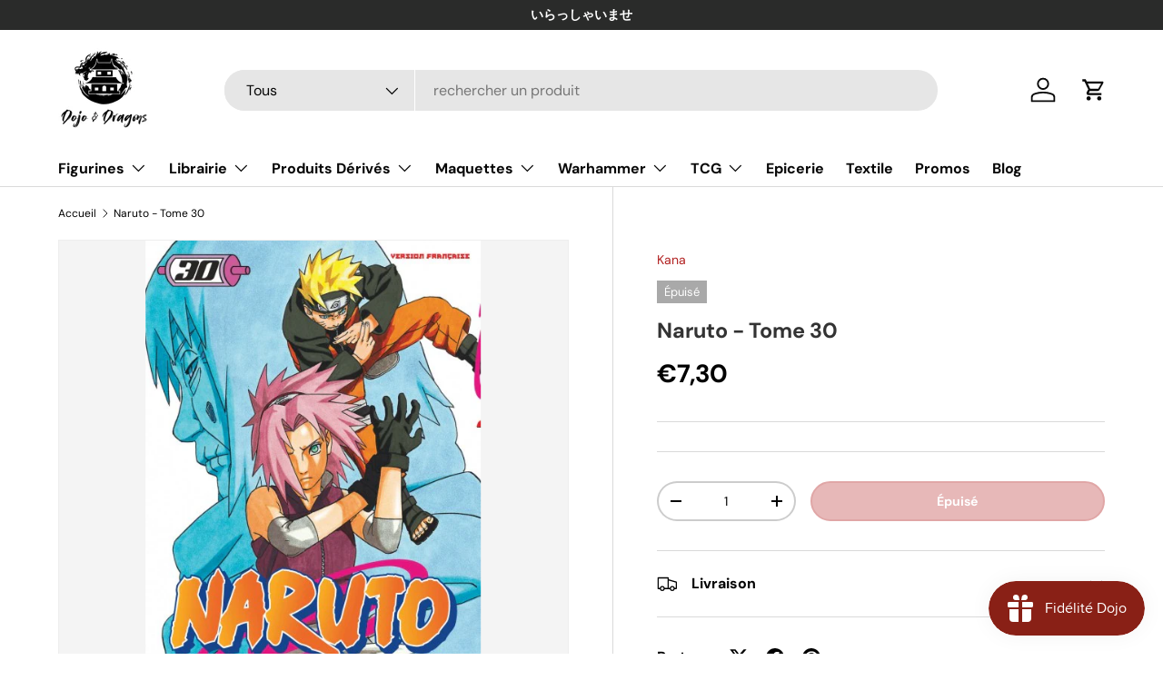

--- FILE ---
content_type: text/html; charset=utf-8
request_url: https://dojodragons.fr/products/naruto-tome-30
body_size: 36733
content:
<!doctype html>
<html class="no-js" lang="fr" dir="ltr">
<head><meta charset="utf-8">
<meta name="viewport" content="width=device-width,initial-scale=1">
<title>Naruto - Tome 30 &ndash; Dojo &amp; Dragons</title><link rel="canonical" href="https://dojodragons.fr/products/naruto-tome-30"><link rel="icon" href="//dojodragons.fr/cdn/shop/files/LogoCarre.png?crop=center&height=48&v=1692980130&width=48" type="image/png">
  <link rel="apple-touch-icon" href="//dojodragons.fr/cdn/shop/files/LogoCarre.png?crop=center&height=180&v=1692980130&width=180"><meta name="description" content="Le plus grand des ninjas en manga ! Naruto et ses compagnons forcent l’entrée du repaire d’Akatsuki pour se trouver face à un Gaara méconnaissable aux mains de ses geôliers ! Débordant de rage, Naruto se rue sur Deidara, qui parvient malgré tout à s’échapper. Sakura et la vieille Chiyo se retrouvent alors seules dans l"><meta property="og:site_name" content="Dojo &amp; Dragons">
<meta property="og:url" content="https://dojodragons.fr/products/naruto-tome-30">
<meta property="og:title" content="Naruto - Tome 30">
<meta property="og:type" content="product">
<meta property="og:description" content="Le plus grand des ninjas en manga ! Naruto et ses compagnons forcent l’entrée du repaire d’Akatsuki pour se trouver face à un Gaara méconnaissable aux mains de ses geôliers ! Débordant de rage, Naruto se rue sur Deidara, qui parvient malgré tout à s’échapper. Sakura et la vieille Chiyo se retrouvent alors seules dans l"><meta property="og:image" content="http://dojodragons.fr/cdn/shop/files/Naruto-T30.jpg?crop=center&height=1200&v=1707500031&width=1200">
  <meta property="og:image:secure_url" content="https://dojodragons.fr/cdn/shop/files/Naruto-T30.jpg?crop=center&height=1200&v=1707500031&width=1200">
  <meta property="og:image:width" content="445">
  <meta property="og:image:height" content="676"><meta property="og:price:amount" content="7,30">
  <meta property="og:price:currency" content="EUR"><meta name="twitter:card" content="summary_large_image">
<meta name="twitter:title" content="Naruto - Tome 30">
<meta name="twitter:description" content="Le plus grand des ninjas en manga ! Naruto et ses compagnons forcent l’entrée du repaire d’Akatsuki pour se trouver face à un Gaara méconnaissable aux mains de ses geôliers ! Débordant de rage, Naruto se rue sur Deidara, qui parvient malgré tout à s’échapper. Sakura et la vieille Chiyo se retrouvent alors seules dans l">
<link rel="preload" href="//dojodragons.fr/cdn/shop/t/9/assets/main.css?v=117877229988737664671758638554" as="style"><style data-shopify>
@font-face {
  font-family: "DM Sans";
  font-weight: 400;
  font-style: normal;
  font-display: swap;
  src: url("//dojodragons.fr/cdn/fonts/dm_sans/dmsans_n4.ec80bd4dd7e1a334c969c265873491ae56018d72.woff2") format("woff2"),
       url("//dojodragons.fr/cdn/fonts/dm_sans/dmsans_n4.87bdd914d8a61247b911147ae68e754d695c58a6.woff") format("woff");
}
@font-face {
  font-family: "DM Sans";
  font-weight: 700;
  font-style: normal;
  font-display: swap;
  src: url("//dojodragons.fr/cdn/fonts/dm_sans/dmsans_n7.97e21d81502002291ea1de8aefb79170c6946ce5.woff2") format("woff2"),
       url("//dojodragons.fr/cdn/fonts/dm_sans/dmsans_n7.af5c214f5116410ca1d53a2090665620e78e2e1b.woff") format("woff");
}
@font-face {
  font-family: "DM Sans";
  font-weight: 400;
  font-style: italic;
  font-display: swap;
  src: url("//dojodragons.fr/cdn/fonts/dm_sans/dmsans_i4.b8fe05e69ee95d5a53155c346957d8cbf5081c1a.woff2") format("woff2"),
       url("//dojodragons.fr/cdn/fonts/dm_sans/dmsans_i4.403fe28ee2ea63e142575c0aa47684d65f8c23a0.woff") format("woff");
}
@font-face {
  font-family: "DM Sans";
  font-weight: 700;
  font-style: italic;
  font-display: swap;
  src: url("//dojodragons.fr/cdn/fonts/dm_sans/dmsans_i7.52b57f7d7342eb7255084623d98ab83fd96e7f9b.woff2") format("woff2"),
       url("//dojodragons.fr/cdn/fonts/dm_sans/dmsans_i7.d5e14ef18a1d4a8ce78a4187580b4eb1759c2eda.woff") format("woff");
}
@font-face {
  font-family: "DM Sans";
  font-weight: 700;
  font-style: normal;
  font-display: swap;
  src: url("//dojodragons.fr/cdn/fonts/dm_sans/dmsans_n7.97e21d81502002291ea1de8aefb79170c6946ce5.woff2") format("woff2"),
       url("//dojodragons.fr/cdn/fonts/dm_sans/dmsans_n7.af5c214f5116410ca1d53a2090665620e78e2e1b.woff") format("woff");
}
@font-face {
  font-family: "DM Sans";
  font-weight: 700;
  font-style: normal;
  font-display: swap;
  src: url("//dojodragons.fr/cdn/fonts/dm_sans/dmsans_n7.97e21d81502002291ea1de8aefb79170c6946ce5.woff2") format("woff2"),
       url("//dojodragons.fr/cdn/fonts/dm_sans/dmsans_n7.af5c214f5116410ca1d53a2090665620e78e2e1b.woff") format("woff");
}
:root {
      --bg-color: 255 255 255 / 1.0;
      --bg-color-og: 255 255 255 / 1.0;
      --heading-color: 51 51 51;
      --text-color: 0 0 0;
      --text-color-og: 0 0 0;
      --scrollbar-color: 0 0 0;
      --link-color: 178 34 34;
      --link-color-og: 178 34 34;
      --star-color: 255 215 0;--swatch-border-color-default: 204 204 204;
        --swatch-border-color-active: 128 128 128;
        --swatch-card-size: 24px;
        --swatch-variant-picker-size: 64px;--color-scheme-1-bg: 242 242 242 / 1.0;
      --color-scheme-1-grad: ;
      --color-scheme-1-heading: 178 34 34;
      --color-scheme-1-text: 0 0 0;
      --color-scheme-1-btn-bg: 178 34 34;
      --color-scheme-1-btn-text: 255 255 255;
      --color-scheme-1-btn-bg-hover: 194 78 78;--color-scheme-2-bg: 112 128 144 / 1.0;
      --color-scheme-2-grad: ;
      --color-scheme-2-heading: 255 255 255;
      --color-scheme-2-text: 242 242 242;
      --color-scheme-2-btn-bg: 178 34 34;
      --color-scheme-2-btn-text: 255 255 255;
      --color-scheme-2-btn-bg-hover: 194 78 78;--color-scheme-3-bg: 0 0 0 / 1.0;
      --color-scheme-3-grad: ;
      --color-scheme-3-heading: 255 215 0;
      --color-scheme-3-text: 242 242 242;
      --color-scheme-3-btn-bg: 178 34 34;
      --color-scheme-3-btn-text: 255 255 255;
      --color-scheme-3-btn-bg-hover: 194 78 78;

      --drawer-bg-color: 255 255 255 / 1.0;
      --drawer-text-color: 7 7 7;

      --panel-bg-color: 242 242 242 / 1.0;
      --panel-heading-color: 178 34 34;
      --panel-text-color: 0 0 0;

      --in-stock-text-color: 44 126 63;
      --low-stock-text-color: 210 134 26;
      --very-low-stock-text-color: 180 12 28;
      --no-stock-text-color: 119 119 119;
      --no-stock-backordered-text-color: 119 119 119;

      --error-bg-color: 139 0 0;
      --error-text-color: 255 255 255;
      --success-bg-color: 34 139 34;
      --success-text-color: 255 255 255;
      --info-bg-color: 112 128 144;
      --info-text-color: 255 255 255;

      --heading-font-family: "DM Sans", sans-serif;
      --heading-font-style: normal;
      --heading-font-weight: 700;
      --heading-scale-start: 4;

      --navigation-font-family: "DM Sans", sans-serif;
      --navigation-font-style: normal;
      --navigation-font-weight: 700;--heading-text-transform: none;
--subheading-text-transform: none;
      --body-font-family: "DM Sans", sans-serif;
      --body-font-style: normal;
      --body-font-weight: 400;
      --body-font-size: 16;

      --section-gap: 48;
      --heading-gap: calc(8 * var(--space-unit));--grid-column-gap: 20px;--btn-bg-color: 178 34 34;
      --btn-bg-hover-color: 194 78 78;
      --btn-text-color: 255 255 255;
      --btn-bg-color-og: 178 34 34;
      --btn-text-color-og: 255 255 255;
      --btn-alt-bg-color: 112 128 144;
      --btn-alt-bg-alpha: 1.0;
      --btn-alt-text-color: 255 255 255;
      --btn-border-width: 2px;
      --btn-padding-y: 12px;

      
      --btn-border-radius: 28px;
      

      --btn-lg-border-radius: 50%;
      --btn-icon-border-radius: 50%;
      --input-with-btn-inner-radius: var(--btn-border-radius);

      --input-bg-color: 255 255 255 / 1.0;
      --input-text-color: 0 0 0;
      --input-border-width: 2px;
      --input-border-radius: 26px;
      --textarea-border-radius: 12px;
      --input-border-radius: 28px;
      --input-lg-border-radius: 34px;
      --input-bg-color-diff-3: #f7f7f7;
      --input-bg-color-diff-6: #f0f0f0;

      --modal-border-radius: 16px;
      --modal-overlay-color: 0 0 0;
      --modal-overlay-opacity: 0.4;
      --drawer-border-radius: 16px;
      --overlay-border-radius: 0px;

      --custom-label-bg-color: 13 44 84 / 1.0;
      --custom-label-text-color: 255 255 255 / 1.0;--sale-label-bg-color: 230 126 34 / 1.0;
      --sale-label-text-color: 255 255 255 / 1.0;--sold-out-label-bg-color: 169 169 169 / 1.0;
      --sold-out-label-text-color: 255 255 255 / 1.0;--new-label-bg-color: 30 144 255 / 1.0;
      --new-label-text-color: 255 255 255 / 1.0;--preorder-label-bg-color: 0 166 237 / 1.0;
      --preorder-label-text-color: 255 255 255 / 1.0;

      --collection-label-color: 0 126 18 / 1.0;

      --page-width: 1260px;
      --gutter-sm: 20px;
      --gutter-md: 32px;
      --gutter-lg: 64px;

      --payment-terms-bg-color: #ffffff;

      --coll-card-bg-color: #F9F9F9;
      --coll-card-border-color: #f2f2f2;

      --card-highlight-bg-color: #F9F9F9;
      --card-highlight-text-color: 85 85 85;
      --card-highlight-border-color: #E1E1E1;
        
          --aos-animate-duration: 0.6s;
        

        
          --aos-min-width: 600;
        
      

      --reading-width: 48em;
    }

    @media (max-width: 769px) {
      :root {
        --reading-width: 36em;
      }
    }
  </style><link rel="stylesheet" href="//dojodragons.fr/cdn/shop/t/9/assets/main.css?v=117877229988737664671758638554">
  <script src="//dojodragons.fr/cdn/shop/t/9/assets/main.js?v=182340204423554326591758638554" defer="defer"></script><link rel="preload" href="//dojodragons.fr/cdn/fonts/dm_sans/dmsans_n4.ec80bd4dd7e1a334c969c265873491ae56018d72.woff2" as="font" type="font/woff2" crossorigin fetchpriority="high"><link rel="preload" href="//dojodragons.fr/cdn/fonts/dm_sans/dmsans_n7.97e21d81502002291ea1de8aefb79170c6946ce5.woff2" as="font" type="font/woff2" crossorigin fetchpriority="high"><script>window.performance && window.performance.mark && window.performance.mark('shopify.content_for_header.start');</script><meta name="google-site-verification" content="WLxljhY3fJX8qPFyXsdl_hLy84bKrCotxYEpTKPkP60">
<meta name="facebook-domain-verification" content="lxp7fl8omeid2ozmu456z0q152513k">
<meta id="shopify-digital-wallet" name="shopify-digital-wallet" content="/59274952864/digital_wallets/dialog">
<meta name="shopify-checkout-api-token" content="564bc4f59665fc23f31da9f05f7990e6">
<meta id="in-context-paypal-metadata" data-shop-id="59274952864" data-venmo-supported="false" data-environment="production" data-locale="fr_FR" data-paypal-v4="true" data-currency="EUR">
<link rel="alternate" type="application/json+oembed" href="https://dojodragons.fr/products/naruto-tome-30.oembed">
<script async="async" src="/checkouts/internal/preloads.js?locale=fr-FR"></script>
<link rel="preconnect" href="https://shop.app" crossorigin="anonymous">
<script async="async" src="https://shop.app/checkouts/internal/preloads.js?locale=fr-FR&shop_id=59274952864" crossorigin="anonymous"></script>
<script id="apple-pay-shop-capabilities" type="application/json">{"shopId":59274952864,"countryCode":"FR","currencyCode":"EUR","merchantCapabilities":["supports3DS"],"merchantId":"gid:\/\/shopify\/Shop\/59274952864","merchantName":"Dojo \u0026 Dragons","requiredBillingContactFields":["postalAddress","email","phone"],"requiredShippingContactFields":["postalAddress","email","phone"],"shippingType":"shipping","supportedNetworks":["visa","masterCard","amex","maestro"],"total":{"type":"pending","label":"Dojo \u0026 Dragons","amount":"1.00"},"shopifyPaymentsEnabled":true,"supportsSubscriptions":true}</script>
<script id="shopify-features" type="application/json">{"accessToken":"564bc4f59665fc23f31da9f05f7990e6","betas":["rich-media-storefront-analytics"],"domain":"dojodragons.fr","predictiveSearch":true,"shopId":59274952864,"locale":"fr"}</script>
<script>var Shopify = Shopify || {};
Shopify.shop = "dojodragons.myshopify.com";
Shopify.locale = "fr";
Shopify.currency = {"active":"EUR","rate":"1.0"};
Shopify.country = "FR";
Shopify.theme = {"name":"Copie mise à jour de Enterprise","id":181350957379,"schema_name":"Enterprise","schema_version":"2.0.0","theme_store_id":1657,"role":"main"};
Shopify.theme.handle = "null";
Shopify.theme.style = {"id":null,"handle":null};
Shopify.cdnHost = "dojodragons.fr/cdn";
Shopify.routes = Shopify.routes || {};
Shopify.routes.root = "/";</script>
<script type="module">!function(o){(o.Shopify=o.Shopify||{}).modules=!0}(window);</script>
<script>!function(o){function n(){var o=[];function n(){o.push(Array.prototype.slice.apply(arguments))}return n.q=o,n}var t=o.Shopify=o.Shopify||{};t.loadFeatures=n(),t.autoloadFeatures=n()}(window);</script>
<script>
  window.ShopifyPay = window.ShopifyPay || {};
  window.ShopifyPay.apiHost = "shop.app\/pay";
  window.ShopifyPay.redirectState = null;
</script>
<script id="shop-js-analytics" type="application/json">{"pageType":"product"}</script>
<script defer="defer" async type="module" src="//dojodragons.fr/cdn/shopifycloud/shop-js/modules/v2/client.init-shop-cart-sync_BcDpqI9l.fr.esm.js"></script>
<script defer="defer" async type="module" src="//dojodragons.fr/cdn/shopifycloud/shop-js/modules/v2/chunk.common_a1Rf5Dlz.esm.js"></script>
<script defer="defer" async type="module" src="//dojodragons.fr/cdn/shopifycloud/shop-js/modules/v2/chunk.modal_Djra7sW9.esm.js"></script>
<script type="module">
  await import("//dojodragons.fr/cdn/shopifycloud/shop-js/modules/v2/client.init-shop-cart-sync_BcDpqI9l.fr.esm.js");
await import("//dojodragons.fr/cdn/shopifycloud/shop-js/modules/v2/chunk.common_a1Rf5Dlz.esm.js");
await import("//dojodragons.fr/cdn/shopifycloud/shop-js/modules/v2/chunk.modal_Djra7sW9.esm.js");

  window.Shopify.SignInWithShop?.initShopCartSync?.({"fedCMEnabled":true,"windoidEnabled":true});

</script>
<script>
  window.Shopify = window.Shopify || {};
  if (!window.Shopify.featureAssets) window.Shopify.featureAssets = {};
  window.Shopify.featureAssets['shop-js'] = {"shop-cart-sync":["modules/v2/client.shop-cart-sync_BLrx53Hf.fr.esm.js","modules/v2/chunk.common_a1Rf5Dlz.esm.js","modules/v2/chunk.modal_Djra7sW9.esm.js"],"init-fed-cm":["modules/v2/client.init-fed-cm_C8SUwJ8U.fr.esm.js","modules/v2/chunk.common_a1Rf5Dlz.esm.js","modules/v2/chunk.modal_Djra7sW9.esm.js"],"shop-cash-offers":["modules/v2/client.shop-cash-offers_BBp_MjBM.fr.esm.js","modules/v2/chunk.common_a1Rf5Dlz.esm.js","modules/v2/chunk.modal_Djra7sW9.esm.js"],"shop-login-button":["modules/v2/client.shop-login-button_Dw6kG_iO.fr.esm.js","modules/v2/chunk.common_a1Rf5Dlz.esm.js","modules/v2/chunk.modal_Djra7sW9.esm.js"],"pay-button":["modules/v2/client.pay-button_BJDaAh68.fr.esm.js","modules/v2/chunk.common_a1Rf5Dlz.esm.js","modules/v2/chunk.modal_Djra7sW9.esm.js"],"shop-button":["modules/v2/client.shop-button_DBWL94V3.fr.esm.js","modules/v2/chunk.common_a1Rf5Dlz.esm.js","modules/v2/chunk.modal_Djra7sW9.esm.js"],"avatar":["modules/v2/client.avatar_BTnouDA3.fr.esm.js"],"init-windoid":["modules/v2/client.init-windoid_77FSIiws.fr.esm.js","modules/v2/chunk.common_a1Rf5Dlz.esm.js","modules/v2/chunk.modal_Djra7sW9.esm.js"],"init-shop-for-new-customer-accounts":["modules/v2/client.init-shop-for-new-customer-accounts_QoC3RJm9.fr.esm.js","modules/v2/client.shop-login-button_Dw6kG_iO.fr.esm.js","modules/v2/chunk.common_a1Rf5Dlz.esm.js","modules/v2/chunk.modal_Djra7sW9.esm.js"],"init-shop-email-lookup-coordinator":["modules/v2/client.init-shop-email-lookup-coordinator_D4ioGzPw.fr.esm.js","modules/v2/chunk.common_a1Rf5Dlz.esm.js","modules/v2/chunk.modal_Djra7sW9.esm.js"],"init-shop-cart-sync":["modules/v2/client.init-shop-cart-sync_BcDpqI9l.fr.esm.js","modules/v2/chunk.common_a1Rf5Dlz.esm.js","modules/v2/chunk.modal_Djra7sW9.esm.js"],"shop-toast-manager":["modules/v2/client.shop-toast-manager_B-eIbpHW.fr.esm.js","modules/v2/chunk.common_a1Rf5Dlz.esm.js","modules/v2/chunk.modal_Djra7sW9.esm.js"],"init-customer-accounts":["modules/v2/client.init-customer-accounts_BcBSUbIK.fr.esm.js","modules/v2/client.shop-login-button_Dw6kG_iO.fr.esm.js","modules/v2/chunk.common_a1Rf5Dlz.esm.js","modules/v2/chunk.modal_Djra7sW9.esm.js"],"init-customer-accounts-sign-up":["modules/v2/client.init-customer-accounts-sign-up_DvG__VHD.fr.esm.js","modules/v2/client.shop-login-button_Dw6kG_iO.fr.esm.js","modules/v2/chunk.common_a1Rf5Dlz.esm.js","modules/v2/chunk.modal_Djra7sW9.esm.js"],"shop-follow-button":["modules/v2/client.shop-follow-button_Dnx6fDH9.fr.esm.js","modules/v2/chunk.common_a1Rf5Dlz.esm.js","modules/v2/chunk.modal_Djra7sW9.esm.js"],"checkout-modal":["modules/v2/client.checkout-modal_BDH3MUqJ.fr.esm.js","modules/v2/chunk.common_a1Rf5Dlz.esm.js","modules/v2/chunk.modal_Djra7sW9.esm.js"],"shop-login":["modules/v2/client.shop-login_CV9Paj8R.fr.esm.js","modules/v2/chunk.common_a1Rf5Dlz.esm.js","modules/v2/chunk.modal_Djra7sW9.esm.js"],"lead-capture":["modules/v2/client.lead-capture_DGQOTB4e.fr.esm.js","modules/v2/chunk.common_a1Rf5Dlz.esm.js","modules/v2/chunk.modal_Djra7sW9.esm.js"],"payment-terms":["modules/v2/client.payment-terms_BQYK7nq4.fr.esm.js","modules/v2/chunk.common_a1Rf5Dlz.esm.js","modules/v2/chunk.modal_Djra7sW9.esm.js"]};
</script>
<script>(function() {
  var isLoaded = false;
  function asyncLoad() {
    if (isLoaded) return;
    isLoaded = true;
    var urls = ["https:\/\/js.smile.io\/v1\/smile-shopify.js?shop=dojodragons.myshopify.com"];
    for (var i = 0; i < urls.length; i++) {
      var s = document.createElement('script');
      s.type = 'text/javascript';
      s.async = true;
      s.src = urls[i];
      var x = document.getElementsByTagName('script')[0];
      x.parentNode.insertBefore(s, x);
    }
  };
  if(window.attachEvent) {
    window.attachEvent('onload', asyncLoad);
  } else {
    window.addEventListener('load', asyncLoad, false);
  }
})();</script>
<script id="__st">var __st={"a":59274952864,"offset":3600,"reqid":"48b7f635-c387-47b1-8052-1891cf905cbd-1769426749","pageurl":"dojodragons.fr\/products\/naruto-tome-30","u":"18fe4daa696d","p":"product","rtyp":"product","rid":9021550788931};</script>
<script>window.ShopifyPaypalV4VisibilityTracking = true;</script>
<script id="captcha-bootstrap">!function(){'use strict';const t='contact',e='account',n='new_comment',o=[[t,t],['blogs',n],['comments',n],[t,'customer']],c=[[e,'customer_login'],[e,'guest_login'],[e,'recover_customer_password'],[e,'create_customer']],r=t=>t.map((([t,e])=>`form[action*='/${t}']:not([data-nocaptcha='true']) input[name='form_type'][value='${e}']`)).join(','),a=t=>()=>t?[...document.querySelectorAll(t)].map((t=>t.form)):[];function s(){const t=[...o],e=r(t);return a(e)}const i='password',u='form_key',d=['recaptcha-v3-token','g-recaptcha-response','h-captcha-response',i],f=()=>{try{return window.sessionStorage}catch{return}},m='__shopify_v',_=t=>t.elements[u];function p(t,e,n=!1){try{const o=window.sessionStorage,c=JSON.parse(o.getItem(e)),{data:r}=function(t){const{data:e,action:n}=t;return t[m]||n?{data:e,action:n}:{data:t,action:n}}(c);for(const[e,n]of Object.entries(r))t.elements[e]&&(t.elements[e].value=n);n&&o.removeItem(e)}catch(o){console.error('form repopulation failed',{error:o})}}const l='form_type',E='cptcha';function T(t){t.dataset[E]=!0}const w=window,h=w.document,L='Shopify',v='ce_forms',y='captcha';let A=!1;((t,e)=>{const n=(g='f06e6c50-85a8-45c8-87d0-21a2b65856fe',I='https://cdn.shopify.com/shopifycloud/storefront-forms-hcaptcha/ce_storefront_forms_captcha_hcaptcha.v1.5.2.iife.js',D={infoText:'Protégé par hCaptcha',privacyText:'Confidentialité',termsText:'Conditions'},(t,e,n)=>{const o=w[L][v],c=o.bindForm;if(c)return c(t,g,e,D).then(n);var r;o.q.push([[t,g,e,D],n]),r=I,A||(h.body.append(Object.assign(h.createElement('script'),{id:'captcha-provider',async:!0,src:r})),A=!0)});var g,I,D;w[L]=w[L]||{},w[L][v]=w[L][v]||{},w[L][v].q=[],w[L][y]=w[L][y]||{},w[L][y].protect=function(t,e){n(t,void 0,e),T(t)},Object.freeze(w[L][y]),function(t,e,n,w,h,L){const[v,y,A,g]=function(t,e,n){const i=e?o:[],u=t?c:[],d=[...i,...u],f=r(d),m=r(i),_=r(d.filter((([t,e])=>n.includes(e))));return[a(f),a(m),a(_),s()]}(w,h,L),I=t=>{const e=t.target;return e instanceof HTMLFormElement?e:e&&e.form},D=t=>v().includes(t);t.addEventListener('submit',(t=>{const e=I(t);if(!e)return;const n=D(e)&&!e.dataset.hcaptchaBound&&!e.dataset.recaptchaBound,o=_(e),c=g().includes(e)&&(!o||!o.value);(n||c)&&t.preventDefault(),c&&!n&&(function(t){try{if(!f())return;!function(t){const e=f();if(!e)return;const n=_(t);if(!n)return;const o=n.value;o&&e.removeItem(o)}(t);const e=Array.from(Array(32),(()=>Math.random().toString(36)[2])).join('');!function(t,e){_(t)||t.append(Object.assign(document.createElement('input'),{type:'hidden',name:u})),t.elements[u].value=e}(t,e),function(t,e){const n=f();if(!n)return;const o=[...t.querySelectorAll(`input[type='${i}']`)].map((({name:t})=>t)),c=[...d,...o],r={};for(const[a,s]of new FormData(t).entries())c.includes(a)||(r[a]=s);n.setItem(e,JSON.stringify({[m]:1,action:t.action,data:r}))}(t,e)}catch(e){console.error('failed to persist form',e)}}(e),e.submit())}));const S=(t,e)=>{t&&!t.dataset[E]&&(n(t,e.some((e=>e===t))),T(t))};for(const o of['focusin','change'])t.addEventListener(o,(t=>{const e=I(t);D(e)&&S(e,y())}));const B=e.get('form_key'),M=e.get(l),P=B&&M;t.addEventListener('DOMContentLoaded',(()=>{const t=y();if(P)for(const e of t)e.elements[l].value===M&&p(e,B);[...new Set([...A(),...v().filter((t=>'true'===t.dataset.shopifyCaptcha))])].forEach((e=>S(e,t)))}))}(h,new URLSearchParams(w.location.search),n,t,e,['guest_login'])})(!0,!0)}();</script>
<script integrity="sha256-4kQ18oKyAcykRKYeNunJcIwy7WH5gtpwJnB7kiuLZ1E=" data-source-attribution="shopify.loadfeatures" defer="defer" src="//dojodragons.fr/cdn/shopifycloud/storefront/assets/storefront/load_feature-a0a9edcb.js" crossorigin="anonymous"></script>
<script crossorigin="anonymous" defer="defer" src="//dojodragons.fr/cdn/shopifycloud/storefront/assets/shopify_pay/storefront-65b4c6d7.js?v=20250812"></script>
<script data-source-attribution="shopify.dynamic_checkout.dynamic.init">var Shopify=Shopify||{};Shopify.PaymentButton=Shopify.PaymentButton||{isStorefrontPortableWallets:!0,init:function(){window.Shopify.PaymentButton.init=function(){};var t=document.createElement("script");t.src="https://dojodragons.fr/cdn/shopifycloud/portable-wallets/latest/portable-wallets.fr.js",t.type="module",document.head.appendChild(t)}};
</script>
<script data-source-attribution="shopify.dynamic_checkout.buyer_consent">
  function portableWalletsHideBuyerConsent(e){var t=document.getElementById("shopify-buyer-consent"),n=document.getElementById("shopify-subscription-policy-button");t&&n&&(t.classList.add("hidden"),t.setAttribute("aria-hidden","true"),n.removeEventListener("click",e))}function portableWalletsShowBuyerConsent(e){var t=document.getElementById("shopify-buyer-consent"),n=document.getElementById("shopify-subscription-policy-button");t&&n&&(t.classList.remove("hidden"),t.removeAttribute("aria-hidden"),n.addEventListener("click",e))}window.Shopify?.PaymentButton&&(window.Shopify.PaymentButton.hideBuyerConsent=portableWalletsHideBuyerConsent,window.Shopify.PaymentButton.showBuyerConsent=portableWalletsShowBuyerConsent);
</script>
<script data-source-attribution="shopify.dynamic_checkout.cart.bootstrap">document.addEventListener("DOMContentLoaded",(function(){function t(){return document.querySelector("shopify-accelerated-checkout-cart, shopify-accelerated-checkout")}if(t())Shopify.PaymentButton.init();else{new MutationObserver((function(e,n){t()&&(Shopify.PaymentButton.init(),n.disconnect())})).observe(document.body,{childList:!0,subtree:!0})}}));
</script>
<script id='scb4127' type='text/javascript' async='' src='https://dojodragons.fr/cdn/shopifycloud/privacy-banner/storefront-banner.js'></script><link id="shopify-accelerated-checkout-styles" rel="stylesheet" media="screen" href="https://dojodragons.fr/cdn/shopifycloud/portable-wallets/latest/accelerated-checkout-backwards-compat.css" crossorigin="anonymous">
<style id="shopify-accelerated-checkout-cart">
        #shopify-buyer-consent {
  margin-top: 1em;
  display: inline-block;
  width: 100%;
}

#shopify-buyer-consent.hidden {
  display: none;
}

#shopify-subscription-policy-button {
  background: none;
  border: none;
  padding: 0;
  text-decoration: underline;
  font-size: inherit;
  cursor: pointer;
}

#shopify-subscription-policy-button::before {
  box-shadow: none;
}

      </style>
<script id="sections-script" data-sections="header,footer" defer="defer" src="//dojodragons.fr/cdn/shop/t/9/compiled_assets/scripts.js?v=4129"></script>
<script>window.performance && window.performance.mark && window.performance.mark('shopify.content_for_header.end');</script>

    <script src="//dojodragons.fr/cdn/shop/t/9/assets/animate-on-scroll.js?v=15249566486942820451758638524" defer="defer"></script>
    <link rel="stylesheet" href="//dojodragons.fr/cdn/shop/t/9/assets/animate-on-scroll.css?v=116194678796051782541758638524">
  

  <script>document.documentElement.className = document.documentElement.className.replace('no-js', 'js');</script><!-- CC Custom Head Start --><!-- CC Custom Head End --><script src="//dojodragons.fr/cdn/shop/t/9/assets/timesact.js?v=163295939614899592881758638596" defer="defer"></script>

<script src="https://cdn.shopify.com/extensions/019bec76-bf04-75b3-9131-34827afe520d/smile-io-275/assets/smile-loader.js" type="text/javascript" defer="defer"></script>
<link href="https://monorail-edge.shopifysvc.com" rel="dns-prefetch">
<script>(function(){if ("sendBeacon" in navigator && "performance" in window) {try {var session_token_from_headers = performance.getEntriesByType('navigation')[0].serverTiming.find(x => x.name == '_s').description;} catch {var session_token_from_headers = undefined;}var session_cookie_matches = document.cookie.match(/_shopify_s=([^;]*)/);var session_token_from_cookie = session_cookie_matches && session_cookie_matches.length === 2 ? session_cookie_matches[1] : "";var session_token = session_token_from_headers || session_token_from_cookie || "";function handle_abandonment_event(e) {var entries = performance.getEntries().filter(function(entry) {return /monorail-edge.shopifysvc.com/.test(entry.name);});if (!window.abandonment_tracked && entries.length === 0) {window.abandonment_tracked = true;var currentMs = Date.now();var navigation_start = performance.timing.navigationStart;var payload = {shop_id: 59274952864,url: window.location.href,navigation_start,duration: currentMs - navigation_start,session_token,page_type: "product"};window.navigator.sendBeacon("https://monorail-edge.shopifysvc.com/v1/produce", JSON.stringify({schema_id: "online_store_buyer_site_abandonment/1.1",payload: payload,metadata: {event_created_at_ms: currentMs,event_sent_at_ms: currentMs}}));}}window.addEventListener('pagehide', handle_abandonment_event);}}());</script>
<script id="web-pixels-manager-setup">(function e(e,d,r,n,o){if(void 0===o&&(o={}),!Boolean(null===(a=null===(i=window.Shopify)||void 0===i?void 0:i.analytics)||void 0===a?void 0:a.replayQueue)){var i,a;window.Shopify=window.Shopify||{};var t=window.Shopify;t.analytics=t.analytics||{};var s=t.analytics;s.replayQueue=[],s.publish=function(e,d,r){return s.replayQueue.push([e,d,r]),!0};try{self.performance.mark("wpm:start")}catch(e){}var l=function(){var e={modern:/Edge?\/(1{2}[4-9]|1[2-9]\d|[2-9]\d{2}|\d{4,})\.\d+(\.\d+|)|Firefox\/(1{2}[4-9]|1[2-9]\d|[2-9]\d{2}|\d{4,})\.\d+(\.\d+|)|Chrom(ium|e)\/(9{2}|\d{3,})\.\d+(\.\d+|)|(Maci|X1{2}).+ Version\/(15\.\d+|(1[6-9]|[2-9]\d|\d{3,})\.\d+)([,.]\d+|)( \(\w+\)|)( Mobile\/\w+|) Safari\/|Chrome.+OPR\/(9{2}|\d{3,})\.\d+\.\d+|(CPU[ +]OS|iPhone[ +]OS|CPU[ +]iPhone|CPU IPhone OS|CPU iPad OS)[ +]+(15[._]\d+|(1[6-9]|[2-9]\d|\d{3,})[._]\d+)([._]\d+|)|Android:?[ /-](13[3-9]|1[4-9]\d|[2-9]\d{2}|\d{4,})(\.\d+|)(\.\d+|)|Android.+Firefox\/(13[5-9]|1[4-9]\d|[2-9]\d{2}|\d{4,})\.\d+(\.\d+|)|Android.+Chrom(ium|e)\/(13[3-9]|1[4-9]\d|[2-9]\d{2}|\d{4,})\.\d+(\.\d+|)|SamsungBrowser\/([2-9]\d|\d{3,})\.\d+/,legacy:/Edge?\/(1[6-9]|[2-9]\d|\d{3,})\.\d+(\.\d+|)|Firefox\/(5[4-9]|[6-9]\d|\d{3,})\.\d+(\.\d+|)|Chrom(ium|e)\/(5[1-9]|[6-9]\d|\d{3,})\.\d+(\.\d+|)([\d.]+$|.*Safari\/(?![\d.]+ Edge\/[\d.]+$))|(Maci|X1{2}).+ Version\/(10\.\d+|(1[1-9]|[2-9]\d|\d{3,})\.\d+)([,.]\d+|)( \(\w+\)|)( Mobile\/\w+|) Safari\/|Chrome.+OPR\/(3[89]|[4-9]\d|\d{3,})\.\d+\.\d+|(CPU[ +]OS|iPhone[ +]OS|CPU[ +]iPhone|CPU IPhone OS|CPU iPad OS)[ +]+(10[._]\d+|(1[1-9]|[2-9]\d|\d{3,})[._]\d+)([._]\d+|)|Android:?[ /-](13[3-9]|1[4-9]\d|[2-9]\d{2}|\d{4,})(\.\d+|)(\.\d+|)|Mobile Safari.+OPR\/([89]\d|\d{3,})\.\d+\.\d+|Android.+Firefox\/(13[5-9]|1[4-9]\d|[2-9]\d{2}|\d{4,})\.\d+(\.\d+|)|Android.+Chrom(ium|e)\/(13[3-9]|1[4-9]\d|[2-9]\d{2}|\d{4,})\.\d+(\.\d+|)|Android.+(UC? ?Browser|UCWEB|U3)[ /]?(15\.([5-9]|\d{2,})|(1[6-9]|[2-9]\d|\d{3,})\.\d+)\.\d+|SamsungBrowser\/(5\.\d+|([6-9]|\d{2,})\.\d+)|Android.+MQ{2}Browser\/(14(\.(9|\d{2,})|)|(1[5-9]|[2-9]\d|\d{3,})(\.\d+|))(\.\d+|)|K[Aa][Ii]OS\/(3\.\d+|([4-9]|\d{2,})\.\d+)(\.\d+|)/},d=e.modern,r=e.legacy,n=navigator.userAgent;return n.match(d)?"modern":n.match(r)?"legacy":"unknown"}(),u="modern"===l?"modern":"legacy",c=(null!=n?n:{modern:"",legacy:""})[u],f=function(e){return[e.baseUrl,"/wpm","/b",e.hashVersion,"modern"===e.buildTarget?"m":"l",".js"].join("")}({baseUrl:d,hashVersion:r,buildTarget:u}),m=function(e){var d=e.version,r=e.bundleTarget,n=e.surface,o=e.pageUrl,i=e.monorailEndpoint;return{emit:function(e){var a=e.status,t=e.errorMsg,s=(new Date).getTime(),l=JSON.stringify({metadata:{event_sent_at_ms:s},events:[{schema_id:"web_pixels_manager_load/3.1",payload:{version:d,bundle_target:r,page_url:o,status:a,surface:n,error_msg:t},metadata:{event_created_at_ms:s}}]});if(!i)return console&&console.warn&&console.warn("[Web Pixels Manager] No Monorail endpoint provided, skipping logging."),!1;try{return self.navigator.sendBeacon.bind(self.navigator)(i,l)}catch(e){}var u=new XMLHttpRequest;try{return u.open("POST",i,!0),u.setRequestHeader("Content-Type","text/plain"),u.send(l),!0}catch(e){return console&&console.warn&&console.warn("[Web Pixels Manager] Got an unhandled error while logging to Monorail."),!1}}}}({version:r,bundleTarget:l,surface:e.surface,pageUrl:self.location.href,monorailEndpoint:e.monorailEndpoint});try{o.browserTarget=l,function(e){var d=e.src,r=e.async,n=void 0===r||r,o=e.onload,i=e.onerror,a=e.sri,t=e.scriptDataAttributes,s=void 0===t?{}:t,l=document.createElement("script"),u=document.querySelector("head"),c=document.querySelector("body");if(l.async=n,l.src=d,a&&(l.integrity=a,l.crossOrigin="anonymous"),s)for(var f in s)if(Object.prototype.hasOwnProperty.call(s,f))try{l.dataset[f]=s[f]}catch(e){}if(o&&l.addEventListener("load",o),i&&l.addEventListener("error",i),u)u.appendChild(l);else{if(!c)throw new Error("Did not find a head or body element to append the script");c.appendChild(l)}}({src:f,async:!0,onload:function(){if(!function(){var e,d;return Boolean(null===(d=null===(e=window.Shopify)||void 0===e?void 0:e.analytics)||void 0===d?void 0:d.initialized)}()){var d=window.webPixelsManager.init(e)||void 0;if(d){var r=window.Shopify.analytics;r.replayQueue.forEach((function(e){var r=e[0],n=e[1],o=e[2];d.publishCustomEvent(r,n,o)})),r.replayQueue=[],r.publish=d.publishCustomEvent,r.visitor=d.visitor,r.initialized=!0}}},onerror:function(){return m.emit({status:"failed",errorMsg:"".concat(f," has failed to load")})},sri:function(e){var d=/^sha384-[A-Za-z0-9+/=]+$/;return"string"==typeof e&&d.test(e)}(c)?c:"",scriptDataAttributes:o}),m.emit({status:"loading"})}catch(e){m.emit({status:"failed",errorMsg:(null==e?void 0:e.message)||"Unknown error"})}}})({shopId: 59274952864,storefrontBaseUrl: "https://dojodragons.fr",extensionsBaseUrl: "https://extensions.shopifycdn.com/cdn/shopifycloud/web-pixels-manager",monorailEndpoint: "https://monorail-edge.shopifysvc.com/unstable/produce_batch",surface: "storefront-renderer",enabledBetaFlags: ["2dca8a86"],webPixelsConfigList: [{"id":"1076298051","configuration":"{\"config\":\"{\\\"google_tag_ids\\\":[\\\"G-M9M50FDJXM\\\",\\\"GT-PHXVG25\\\"],\\\"target_country\\\":\\\"FR\\\",\\\"gtag_events\\\":[{\\\"type\\\":\\\"search\\\",\\\"action_label\\\":\\\"G-M9M50FDJXM\\\"},{\\\"type\\\":\\\"begin_checkout\\\",\\\"action_label\\\":\\\"G-M9M50FDJXM\\\"},{\\\"type\\\":\\\"view_item\\\",\\\"action_label\\\":[\\\"G-M9M50FDJXM\\\",\\\"MC-4GNSLTJPK2\\\"]},{\\\"type\\\":\\\"purchase\\\",\\\"action_label\\\":[\\\"G-M9M50FDJXM\\\",\\\"MC-4GNSLTJPK2\\\"]},{\\\"type\\\":\\\"page_view\\\",\\\"action_label\\\":[\\\"G-M9M50FDJXM\\\",\\\"MC-4GNSLTJPK2\\\"]},{\\\"type\\\":\\\"add_payment_info\\\",\\\"action_label\\\":\\\"G-M9M50FDJXM\\\"},{\\\"type\\\":\\\"add_to_cart\\\",\\\"action_label\\\":\\\"G-M9M50FDJXM\\\"}],\\\"enable_monitoring_mode\\\":false}\"}","eventPayloadVersion":"v1","runtimeContext":"OPEN","scriptVersion":"b2a88bafab3e21179ed38636efcd8a93","type":"APP","apiClientId":1780363,"privacyPurposes":[],"dataSharingAdjustments":{"protectedCustomerApprovalScopes":["read_customer_address","read_customer_email","read_customer_name","read_customer_personal_data","read_customer_phone"]}},{"id":"298975555","configuration":"{\"pixel_id\":\"994710074454411\",\"pixel_type\":\"facebook_pixel\",\"metaapp_system_user_token\":\"-\"}","eventPayloadVersion":"v1","runtimeContext":"OPEN","scriptVersion":"ca16bc87fe92b6042fbaa3acc2fbdaa6","type":"APP","apiClientId":2329312,"privacyPurposes":["ANALYTICS","MARKETING","SALE_OF_DATA"],"dataSharingAdjustments":{"protectedCustomerApprovalScopes":["read_customer_address","read_customer_email","read_customer_name","read_customer_personal_data","read_customer_phone"]}},{"id":"shopify-app-pixel","configuration":"{}","eventPayloadVersion":"v1","runtimeContext":"STRICT","scriptVersion":"0450","apiClientId":"shopify-pixel","type":"APP","privacyPurposes":["ANALYTICS","MARKETING"]},{"id":"shopify-custom-pixel","eventPayloadVersion":"v1","runtimeContext":"LAX","scriptVersion":"0450","apiClientId":"shopify-pixel","type":"CUSTOM","privacyPurposes":["ANALYTICS","MARKETING"]}],isMerchantRequest: false,initData: {"shop":{"name":"Dojo \u0026 Dragons","paymentSettings":{"currencyCode":"EUR"},"myshopifyDomain":"dojodragons.myshopify.com","countryCode":"FR","storefrontUrl":"https:\/\/dojodragons.fr"},"customer":null,"cart":null,"checkout":null,"productVariants":[{"price":{"amount":7.3,"currencyCode":"EUR"},"product":{"title":"Naruto - Tome 30","vendor":"Kana","id":"9021550788931","untranslatedTitle":"Naruto - Tome 30","url":"\/products\/naruto-tome-30","type":"Shonen"},"id":"47868791619907","image":{"src":"\/\/dojodragons.fr\/cdn\/shop\/files\/Naruto-T30.jpg?v=1707500031"},"sku":null,"title":"Default Title","untranslatedTitle":"Default Title"}],"purchasingCompany":null},},"https://dojodragons.fr/cdn","fcfee988w5aeb613cpc8e4bc33m6693e112",{"modern":"","legacy":""},{"shopId":"59274952864","storefrontBaseUrl":"https:\/\/dojodragons.fr","extensionBaseUrl":"https:\/\/extensions.shopifycdn.com\/cdn\/shopifycloud\/web-pixels-manager","surface":"storefront-renderer","enabledBetaFlags":"[\"2dca8a86\"]","isMerchantRequest":"false","hashVersion":"fcfee988w5aeb613cpc8e4bc33m6693e112","publish":"custom","events":"[[\"page_viewed\",{}],[\"product_viewed\",{\"productVariant\":{\"price\":{\"amount\":7.3,\"currencyCode\":\"EUR\"},\"product\":{\"title\":\"Naruto - Tome 30\",\"vendor\":\"Kana\",\"id\":\"9021550788931\",\"untranslatedTitle\":\"Naruto - Tome 30\",\"url\":\"\/products\/naruto-tome-30\",\"type\":\"Shonen\"},\"id\":\"47868791619907\",\"image\":{\"src\":\"\/\/dojodragons.fr\/cdn\/shop\/files\/Naruto-T30.jpg?v=1707500031\"},\"sku\":null,\"title\":\"Default Title\",\"untranslatedTitle\":\"Default Title\"}}]]"});</script><script>
  window.ShopifyAnalytics = window.ShopifyAnalytics || {};
  window.ShopifyAnalytics.meta = window.ShopifyAnalytics.meta || {};
  window.ShopifyAnalytics.meta.currency = 'EUR';
  var meta = {"product":{"id":9021550788931,"gid":"gid:\/\/shopify\/Product\/9021550788931","vendor":"Kana","type":"Shonen","handle":"naruto-tome-30","variants":[{"id":47868791619907,"price":730,"name":"Naruto - Tome 30","public_title":null,"sku":null}],"remote":false},"page":{"pageType":"product","resourceType":"product","resourceId":9021550788931,"requestId":"48b7f635-c387-47b1-8052-1891cf905cbd-1769426749"}};
  for (var attr in meta) {
    window.ShopifyAnalytics.meta[attr] = meta[attr];
  }
</script>
<script class="analytics">
  (function () {
    var customDocumentWrite = function(content) {
      var jquery = null;

      if (window.jQuery) {
        jquery = window.jQuery;
      } else if (window.Checkout && window.Checkout.$) {
        jquery = window.Checkout.$;
      }

      if (jquery) {
        jquery('body').append(content);
      }
    };

    var hasLoggedConversion = function(token) {
      if (token) {
        return document.cookie.indexOf('loggedConversion=' + token) !== -1;
      }
      return false;
    }

    var setCookieIfConversion = function(token) {
      if (token) {
        var twoMonthsFromNow = new Date(Date.now());
        twoMonthsFromNow.setMonth(twoMonthsFromNow.getMonth() + 2);

        document.cookie = 'loggedConversion=' + token + '; expires=' + twoMonthsFromNow;
      }
    }

    var trekkie = window.ShopifyAnalytics.lib = window.trekkie = window.trekkie || [];
    if (trekkie.integrations) {
      return;
    }
    trekkie.methods = [
      'identify',
      'page',
      'ready',
      'track',
      'trackForm',
      'trackLink'
    ];
    trekkie.factory = function(method) {
      return function() {
        var args = Array.prototype.slice.call(arguments);
        args.unshift(method);
        trekkie.push(args);
        return trekkie;
      };
    };
    for (var i = 0; i < trekkie.methods.length; i++) {
      var key = trekkie.methods[i];
      trekkie[key] = trekkie.factory(key);
    }
    trekkie.load = function(config) {
      trekkie.config = config || {};
      trekkie.config.initialDocumentCookie = document.cookie;
      var first = document.getElementsByTagName('script')[0];
      var script = document.createElement('script');
      script.type = 'text/javascript';
      script.onerror = function(e) {
        var scriptFallback = document.createElement('script');
        scriptFallback.type = 'text/javascript';
        scriptFallback.onerror = function(error) {
                var Monorail = {
      produce: function produce(monorailDomain, schemaId, payload) {
        var currentMs = new Date().getTime();
        var event = {
          schema_id: schemaId,
          payload: payload,
          metadata: {
            event_created_at_ms: currentMs,
            event_sent_at_ms: currentMs
          }
        };
        return Monorail.sendRequest("https://" + monorailDomain + "/v1/produce", JSON.stringify(event));
      },
      sendRequest: function sendRequest(endpointUrl, payload) {
        // Try the sendBeacon API
        if (window && window.navigator && typeof window.navigator.sendBeacon === 'function' && typeof window.Blob === 'function' && !Monorail.isIos12()) {
          var blobData = new window.Blob([payload], {
            type: 'text/plain'
          });

          if (window.navigator.sendBeacon(endpointUrl, blobData)) {
            return true;
          } // sendBeacon was not successful

        } // XHR beacon

        var xhr = new XMLHttpRequest();

        try {
          xhr.open('POST', endpointUrl);
          xhr.setRequestHeader('Content-Type', 'text/plain');
          xhr.send(payload);
        } catch (e) {
          console.log(e);
        }

        return false;
      },
      isIos12: function isIos12() {
        return window.navigator.userAgent.lastIndexOf('iPhone; CPU iPhone OS 12_') !== -1 || window.navigator.userAgent.lastIndexOf('iPad; CPU OS 12_') !== -1;
      }
    };
    Monorail.produce('monorail-edge.shopifysvc.com',
      'trekkie_storefront_load_errors/1.1',
      {shop_id: 59274952864,
      theme_id: 181350957379,
      app_name: "storefront",
      context_url: window.location.href,
      source_url: "//dojodragons.fr/cdn/s/trekkie.storefront.8d95595f799fbf7e1d32231b9a28fd43b70c67d3.min.js"});

        };
        scriptFallback.async = true;
        scriptFallback.src = '//dojodragons.fr/cdn/s/trekkie.storefront.8d95595f799fbf7e1d32231b9a28fd43b70c67d3.min.js';
        first.parentNode.insertBefore(scriptFallback, first);
      };
      script.async = true;
      script.src = '//dojodragons.fr/cdn/s/trekkie.storefront.8d95595f799fbf7e1d32231b9a28fd43b70c67d3.min.js';
      first.parentNode.insertBefore(script, first);
    };
    trekkie.load(
      {"Trekkie":{"appName":"storefront","development":false,"defaultAttributes":{"shopId":59274952864,"isMerchantRequest":null,"themeId":181350957379,"themeCityHash":"5008246566410358802","contentLanguage":"fr","currency":"EUR","eventMetadataId":"471d2c26-31ce-46ee-a46d-07a148c5ffa5"},"isServerSideCookieWritingEnabled":true,"monorailRegion":"shop_domain","enabledBetaFlags":["65f19447"]},"Session Attribution":{},"S2S":{"facebookCapiEnabled":true,"source":"trekkie-storefront-renderer","apiClientId":580111}}
    );

    var loaded = false;
    trekkie.ready(function() {
      if (loaded) return;
      loaded = true;

      window.ShopifyAnalytics.lib = window.trekkie;

      var originalDocumentWrite = document.write;
      document.write = customDocumentWrite;
      try { window.ShopifyAnalytics.merchantGoogleAnalytics.call(this); } catch(error) {};
      document.write = originalDocumentWrite;

      window.ShopifyAnalytics.lib.page(null,{"pageType":"product","resourceType":"product","resourceId":9021550788931,"requestId":"48b7f635-c387-47b1-8052-1891cf905cbd-1769426749","shopifyEmitted":true});

      var match = window.location.pathname.match(/checkouts\/(.+)\/(thank_you|post_purchase)/)
      var token = match? match[1]: undefined;
      if (!hasLoggedConversion(token)) {
        setCookieIfConversion(token);
        window.ShopifyAnalytics.lib.track("Viewed Product",{"currency":"EUR","variantId":47868791619907,"productId":9021550788931,"productGid":"gid:\/\/shopify\/Product\/9021550788931","name":"Naruto - Tome 30","price":"7.30","sku":null,"brand":"Kana","variant":null,"category":"Shonen","nonInteraction":true,"remote":false},undefined,undefined,{"shopifyEmitted":true});
      window.ShopifyAnalytics.lib.track("monorail:\/\/trekkie_storefront_viewed_product\/1.1",{"currency":"EUR","variantId":47868791619907,"productId":9021550788931,"productGid":"gid:\/\/shopify\/Product\/9021550788931","name":"Naruto - Tome 30","price":"7.30","sku":null,"brand":"Kana","variant":null,"category":"Shonen","nonInteraction":true,"remote":false,"referer":"https:\/\/dojodragons.fr\/products\/naruto-tome-30"});
      }
    });


        var eventsListenerScript = document.createElement('script');
        eventsListenerScript.async = true;
        eventsListenerScript.src = "//dojodragons.fr/cdn/shopifycloud/storefront/assets/shop_events_listener-3da45d37.js";
        document.getElementsByTagName('head')[0].appendChild(eventsListenerScript);

})();</script>
  <script>
  if (!window.ga || (window.ga && typeof window.ga !== 'function')) {
    window.ga = function ga() {
      (window.ga.q = window.ga.q || []).push(arguments);
      if (window.Shopify && window.Shopify.analytics && typeof window.Shopify.analytics.publish === 'function') {
        window.Shopify.analytics.publish("ga_stub_called", {}, {sendTo: "google_osp_migration"});
      }
      console.error("Shopify's Google Analytics stub called with:", Array.from(arguments), "\nSee https://help.shopify.com/manual/promoting-marketing/pixels/pixel-migration#google for more information.");
    };
    if (window.Shopify && window.Shopify.analytics && typeof window.Shopify.analytics.publish === 'function') {
      window.Shopify.analytics.publish("ga_stub_initialized", {}, {sendTo: "google_osp_migration"});
    }
  }
</script>
<script
  defer
  src="https://dojodragons.fr/cdn/shopifycloud/perf-kit/shopify-perf-kit-3.0.4.min.js"
  data-application="storefront-renderer"
  data-shop-id="59274952864"
  data-render-region="gcp-us-east1"
  data-page-type="product"
  data-theme-instance-id="181350957379"
  data-theme-name="Enterprise"
  data-theme-version="2.0.0"
  data-monorail-region="shop_domain"
  data-resource-timing-sampling-rate="10"
  data-shs="true"
  data-shs-beacon="true"
  data-shs-export-with-fetch="true"
  data-shs-logs-sample-rate="1"
  data-shs-beacon-endpoint="https://dojodragons.fr/api/collect"
></script>
</head>

<body class="cc-animate-enabled">
  <a class="skip-link btn btn--primary visually-hidden" href="#main-content" data-ce-role="skip">Aller au contenu</a><!-- BEGIN sections: header-group -->
<div id="shopify-section-sections--25243447820611__announcement" class="shopify-section shopify-section-group-header-group cc-announcement">
<link href="//dojodragons.fr/cdn/shop/t/9/assets/announcement.css?v=169968151525395839581758638525" rel="stylesheet" type="text/css" media="all" />
  <script src="//dojodragons.fr/cdn/shop/t/9/assets/announcement.js?v=123267429028003703111758638526" defer="defer"></script><style data-shopify>.announcement {
      --announcement-text-color: 255 255 255;
      background-color: #2a2b2a;
    }</style><announcement-bar class="announcement block text-body-small" data-slide-delay="5000">
    <div class="container">
      <div class="flex">
        <div class="announcement__col--left announcement__col--align-center announcement__slider" aria-roledescription="carousel" aria-live="off"><div class="announcement__text flex items-center m-0"  aria-roledescription="slide">
              <div class="rte"><p><strong>いらっしゃいませ</strong></p></div>
            </div><div class="announcement__text flex items-center m-0"  aria-roledescription="slide">
              <div class="rte"><p>🧧🎊 Dojo & Dragons vous souhaite une bonne année 2026 ! 🎊🧧</p></div>
            </div><div class="announcement__text flex items-center m-0"  aria-roledescription="slide">
              <div class="rte"><p><strong>Boutique française - Produits 100% officiels</strong></p></div>
            </div></div>

        </div>
    </div>
  </announcement-bar>
</div><div id="shopify-section-sections--25243447820611__header" class="shopify-section shopify-section-group-header-group cc-header">
<style data-shopify>.header {
  --bg-color: 255 255 255;
  --text-color: 7 7 7;
  --nav-bg-color: 255 255 255;
  --nav-text-color: 7 7 7;
  --nav-child-bg-color:  255 255 255;
  --nav-child-text-color: 7 7 7;
  --header-accent-color: 240 79 54;
  --search-bg-color: #e6e6e6;
  
  
  }</style><store-header class="header bg-theme-bg text-theme-text has-motion search-is-collapsed"data-is-sticky="true"data-is-search-minimised="true"style="--header-transition-speed: 300ms">
  <header class="header__grid header__grid--left-logo container flex flex-wrap items-center">
    <div class="header__logo logo flex js-closes-menu"><a class="logo__link inline-block" href="/"><span class="flex" style="max-width: 100px;">
              <img srcset="//dojodragons.fr/cdn/shop/files/LogoComplet.jpg?v=1677007736&width=100, //dojodragons.fr/cdn/shop/files/LogoComplet.jpg?v=1677007736&width=200 2x" src="//dojodragons.fr/cdn/shop/files/LogoComplet.jpg?v=1677007736&width=200"
         style="object-position: 50.0% 50.0%" loading="eager"
         width="200"
         height="200"
         
         alt="Dojo &amp; Dragons">
            </span></a></div><link rel="stylesheet" href="//dojodragons.fr/cdn/shop/t/9/assets/predictive-search.css?v=21239819754936278281758638564"><script src="//dojodragons.fr/cdn/shop/t/9/assets/custom-select.js?v=173148981874697908181758638538" defer="defer"></script><script src="//dojodragons.fr/cdn/shop/t/9/assets/predictive-search.js?v=158424367886238494141758638564" defer="defer"></script>
        <script src="//dojodragons.fr/cdn/shop/t/9/assets/tabs.js?v=135558236254064818051758638593" defer="defer"></script><div class="header__search header__search--collapsible-mob js-search-bar relative js-closes-menu" id="search-bar"><link rel="stylesheet" href="//dojodragons.fr/cdn/shop/t/9/assets/search-suggestions.css?v=84163686392962511531758638584" media="print" onload="this.media='all'"><link href="//dojodragons.fr/cdn/shop/t/9/assets/product-type-search.css?v=32465786266336344111758638574" rel="stylesheet" type="text/css" media="all" />
<predictive-search class="block" data-loading-text="Chargement..."><form class="search relative search--speech search--product-types" role="search" action="/search" method="get">
    <label class="label visually-hidden" for="header-search">Recherche</label>
    <script src="//dojodragons.fr/cdn/shop/t/9/assets/search-form.js?v=43677551656194261111758638584" defer="defer"></script>
    <search-form class="search__form block">
      <input type="hidden" name="options[prefix]" value="last">
      <input type="search"
             class="search__input w-full input js-search-input"
             id="header-search"
             name="q"
             placeholder="rechercher un produit"
             
               data-placeholder-one="rechercher un produit"
             
             
               data-placeholder-two=""
             
             
               data-placeholder-three=""
             
             data-placeholder-prompts-mob="false"
             
               data-typing-speed="100"
               data-deleting-speed="60"
               data-delay-after-deleting="500"
               data-delay-before-first-delete="2000"
               data-delay-after-word-typed="2400"
             
             role="combobox"
               autocomplete="off"
               aria-autocomplete="list"
               aria-controls="predictive-search-results"
               aria-owns="predictive-search-results"
               aria-haspopup="listbox"
               aria-expanded="false"
               spellcheck="false">
<custom-select id="product_types" class="search__product-types absolute left-0 top-0 bottom-0 js-search-product-types"><label class="label visually-hidden no-js-hidden" for="product_types-button">Type de produit</label><div class="custom-select relative w-full no-js-hidden"><button class="custom-select__btn input items-center" type="button"
            aria-expanded="false" aria-haspopup="listbox" id="product_types-button">
      <span class="text-start">Tous</span>
      <svg width="20" height="20" viewBox="0 0 24 24" class="icon" role="presentation" focusable="false" aria-hidden="true">
        <path d="M20 8.5 12.5 16 5 8.5" stroke="currentColor" stroke-width="1.5" fill="none"/>
      </svg>
    </button>
    <ul class="custom-select__listbox absolute invisible" role="listbox" tabindex="-1"
        aria-hidden="true" hidden><li class="custom-select__option js-option" id="product_types-opt-default" role="option" data-value="">
          <span class="pointer-events-none">Tous</span>
        </li><li class="custom-select__option flex items-center js-option" id="product_types-opt-0" role="option"
            data-value="A Construire"
            data-value-id=""

>
          <span class="pointer-events-none">A Construire</span>
        </li><li class="custom-select__option flex items-center js-option" id="product_types-opt-1" role="option"
            data-value="Accessoires"
            data-value-id=""

>
          <span class="pointer-events-none">Accessoires</span>
        </li><li class="custom-select__option flex items-center js-option" id="product_types-opt-2" role="option"
            data-value="Affiche"
            data-value-id=""

>
          <span class="pointer-events-none">Affiche</span>
        </li><li class="custom-select__option flex items-center js-option" id="product_types-opt-3" role="option"
            data-value="ArtBook"
            data-value-id=""

>
          <span class="pointer-events-none">ArtBook</span>
        </li><li class="custom-select__option flex items-center js-option" id="product_types-opt-4" role="option"
            data-value="ARTFXJ"
            data-value-id=""

>
          <span class="pointer-events-none">ARTFXJ</span>
        </li><li class="custom-select__option flex items-center js-option" id="product_types-opt-5" role="option"
            data-value="Articulé"
            data-value-id=""

>
          <span class="pointer-events-none">Articulé</span>
        </li><li class="custom-select__option flex items-center js-option" id="product_types-opt-6" role="option"
            data-value="Assiette"
            data-value-id=""

>
          <span class="pointer-events-none">Assiette</span>
        </li><li class="custom-select__option flex items-center js-option" id="product_types-opt-7" role="option"
            data-value="Badge"
            data-value-id=""

>
          <span class="pointer-events-none">Badge</span>
        </li><li class="custom-select__option flex items-center js-option" id="product_types-opt-8" role="option"
            data-value="Biscuit"
            data-value-id=""

>
          <span class="pointer-events-none">Biscuit</span>
        </li><li class="custom-select__option flex items-center js-option" id="product_types-opt-9" role="option"
            data-value="Blind Box"
            data-value-id=""

>
          <span class="pointer-events-none">Blind Box</span>
        </li><li class="custom-select__option flex items-center js-option" id="product_types-opt-10" role="option"
            data-value="Boisson"
            data-value-id=""

>
          <span class="pointer-events-none">Boisson</span>
        </li><li class="custom-select__option flex items-center js-option" id="product_types-opt-11" role="option"
            data-value="Bonbon"
            data-value-id=""

>
          <span class="pointer-events-none">Bonbon</span>
        </li><li class="custom-select__option flex items-center js-option" id="product_types-opt-12" role="option"
            data-value="Booster"
            data-value-id=""

>
          <span class="pointer-events-none">Booster</span>
        </li><li class="custom-select__option flex items-center js-option" id="product_types-opt-13" role="option"
            data-value="Bundle"
            data-value-id=""

>
          <span class="pointer-events-none">Bundle</span>
        </li><li class="custom-select__option flex items-center js-option" id="product_types-opt-14" role="option"
            data-value="Cartes à collectionner"
            data-value-id=""

>
          <span class="pointer-events-none">Cartes à collectionner</span>
        </li><li class="custom-select__option flex items-center js-option" id="product_types-opt-15" role="option"
            data-value="Cartes à Jouer"
            data-value-id=""

>
          <span class="pointer-events-none">Cartes à Jouer</span>
        </li><li class="custom-select__option flex items-center js-option" id="product_types-opt-16" role="option"
            data-value="Case"
            data-value-id=""

>
          <span class="pointer-events-none">Case</span>
        </li><li class="custom-select__option flex items-center js-option" id="product_types-opt-17" role="option"
            data-value="Chaussettes"
            data-value-id=""

>
          <span class="pointer-events-none">Chaussettes</span>
        </li><li class="custom-select__option flex items-center js-option" id="product_types-opt-18" role="option"
            data-value="Classeur"
            data-value-id=""

>
          <span class="pointer-events-none">Classeur</span>
        </li><li class="custom-select__option flex items-center js-option" id="product_types-opt-19" role="option"
            data-value="Codex"
            data-value-id=""

>
          <span class="pointer-events-none">Codex</span>
        </li><li class="custom-select__option flex items-center js-option" id="product_types-opt-20" role="option"
            data-value="Coffret"
            data-value-id=""

>
          <span class="pointer-events-none">Coffret</span>
        </li><li class="custom-select__option flex items-center js-option" id="product_types-opt-21" role="option"
            data-value="Colle"
            data-value-id=""

>
          <span class="pointer-events-none">Colle</span>
        </li><li class="custom-select__option flex items-center js-option" id="product_types-opt-22" role="option"
            data-value="Coreful"
            data-value-id=""

>
          <span class="pointer-events-none">Coreful</span>
        </li><li class="custom-select__option flex items-center js-option" id="product_types-opt-23" role="option"
            data-value="Deck"
            data-value-id=""

>
          <span class="pointer-events-none">Deck</span>
        </li><li class="custom-select__option flex items-center js-option" id="product_types-opt-24" role="option"
            data-value="Deck Box"
            data-value-id=""

>
          <span class="pointer-events-none">Deck Box</span>
        </li><li class="custom-select__option flex items-center js-option" id="product_types-opt-25" role="option"
            data-value="Display"
            data-value-id=""

>
          <span class="pointer-events-none">Display</span>
        </li><li class="custom-select__option flex items-center js-option" id="product_types-opt-26" role="option"
            data-value="Décor"
            data-value-id=""

>
          <span class="pointer-events-none">Décor</span>
        </li><li class="custom-select__option flex items-center js-option" id="product_types-opt-27" role="option"
            data-value="Décoration"
            data-value-id=""

>
          <span class="pointer-events-none">Décoration</span>
        </li><li class="custom-select__option flex items-center js-option" id="product_types-opt-28" role="option"
            data-value="FiguartsZero"
            data-value-id=""

>
          <span class="pointer-events-none">FiguartsZero</span>
        </li><li class="custom-select__option flex items-center js-option" id="product_types-opt-29" role="option"
            data-value="Figurines"
            data-value-id=""

>
          <span class="pointer-events-none">Figurines</span>
        </li><li class="custom-select__option flex items-center js-option" id="product_types-opt-30" role="option"
            data-value="Flocage"
            data-value-id=""

>
          <span class="pointer-events-none">Flocage</span>
        </li><li class="custom-select__option flex items-center js-option" id="product_types-opt-31" role="option"
            data-value="Golden Ticket"
            data-value-id=""

>
          <span class="pointer-events-none">Golden Ticket</span>
        </li><li class="custom-select__option flex items-center js-option" id="product_types-opt-32" role="option"
            data-value="Ichibansho"
            data-value-id=""

>
          <span class="pointer-events-none">Ichibansho</span>
        </li><li class="custom-select__option flex items-center js-option" id="product_types-opt-33" role="option"
            data-value="Kit Miniatures"
            data-value-id=""

>
          <span class="pointer-events-none">Kit Miniatures</span>
        </li><li class="custom-select__option flex items-center js-option" id="product_types-opt-34" role="option"
            data-value="Kodomo"
            data-value-id=""

>
          <span class="pointer-events-none">Kodomo</span>
        </li><li class="custom-select__option flex items-center js-option" id="product_types-opt-35" role="option"
            data-value="Kyunties"
            data-value-id=""

>
          <span class="pointer-events-none">Kyunties</span>
        </li><li class="custom-select__option flex items-center js-option" id="product_types-opt-36" role="option"
            data-value="Limes"
            data-value-id=""

>
          <span class="pointer-events-none">Limes</span>
        </li><li class="custom-select__option flex items-center js-option" id="product_types-opt-37" role="option"
            data-value="Livre"
            data-value-id=""

>
          <span class="pointer-events-none">Livre</span>
        </li><li class="custom-select__option flex items-center js-option" id="product_types-opt-38" role="option"
            data-value="Luminasta"
            data-value-id=""

>
          <span class="pointer-events-none">Luminasta</span>
        </li><li class="custom-select__option flex items-center js-option" id="product_types-opt-39" role="option"
            data-value="Manga"
            data-value-id=""

>
          <span class="pointer-events-none">Manga</span>
        </li><li class="custom-select__option flex items-center js-option" id="product_types-opt-40" role="option"
            data-value="Manhwa"
            data-value-id=""

>
          <span class="pointer-events-none">Manhwa</span>
        </li><li class="custom-select__option flex items-center js-option" id="product_types-opt-41" role="option"
            data-value="Manuels"
            data-value-id=""

>
          <span class="pointer-events-none">Manuels</span>
        </li><li class="custom-select__option flex items-center js-option" id="product_types-opt-42" role="option"
            data-value="Maquette"
            data-value-id=""

>
          <span class="pointer-events-none">Maquette</span>
        </li><li class="custom-select__option flex items-center js-option" id="product_types-opt-43" role="option"
            data-value="Mochi"
            data-value-id=""

>
          <span class="pointer-events-none">Mochi</span>
        </li><li class="custom-select__option flex items-center js-option" id="product_types-opt-44" role="option"
            data-value="Model Kit"
            data-value-id=""

>
          <span class="pointer-events-none">Model Kit</span>
        </li><li class="custom-select__option flex items-center js-option" id="product_types-opt-45" role="option"
            data-value="Mug"
            data-value-id=""

>
          <span class="pointer-events-none">Mug</span>
        </li><li class="custom-select__option flex items-center js-option" id="product_types-opt-46" role="option"
            data-value="Nouilles"
            data-value-id=""

>
          <span class="pointer-events-none">Nouilles</span>
        </li><li class="custom-select__option flex items-center js-option" id="product_types-opt-47" role="option"
            data-value="Oreo"
            data-value-id=""

>
          <span class="pointer-events-none">Oreo</span>
        </li><li class="custom-select__option flex items-center js-option" id="product_types-opt-48" role="option"
            data-value="Ornement Set"
            data-value-id=""

>
          <span class="pointer-events-none">Ornement Set</span>
        </li><li class="custom-select__option flex items-center js-option" id="product_types-opt-49" role="option"
            data-value="Peinture"
            data-value-id=""

>
          <span class="pointer-events-none">Peinture</span>
        </li><li class="custom-select__option flex items-center js-option" id="product_types-opt-50" role="option"
            data-value="Peinture/Feutre"
            data-value-id=""

>
          <span class="pointer-events-none">Peinture/Feutre</span>
        </li><li class="custom-select__option flex items-center js-option" id="product_types-opt-51" role="option"
            data-value="Peluches"
            data-value-id=""

>
          <span class="pointer-events-none">Peluches</span>
        </li><li class="custom-select__option flex items-center js-option" id="product_types-opt-52" role="option"
            data-value="Pinceaux"
            data-value-id=""

>
          <span class="pointer-events-none">Pinceaux</span>
        </li><li class="custom-select__option flex items-center js-option" id="product_types-opt-53" role="option"
            data-value="Playmat"
            data-value-id=""

>
          <span class="pointer-events-none">Playmat</span>
        </li><li class="custom-select__option flex items-center js-option" id="product_types-opt-54" role="option"
            data-value="Pochettes"
            data-value-id=""

>
          <span class="pointer-events-none">Pochettes</span>
        </li><li class="custom-select__option flex items-center js-option" id="product_types-opt-55" role="option"
            data-value="Pokebox"
            data-value-id=""

>
          <span class="pointer-events-none">Pokebox</span>
        </li><li class="custom-select__option flex items-center js-option" id="product_types-opt-56" role="option"
            data-value="Pokemon"
            data-value-id=""

>
          <span class="pointer-events-none">Pokemon</span>
        </li><li class="custom-select__option flex items-center js-option" id="product_types-opt-57" role="option"
            data-value="Pop Up Parade"
            data-value-id=""

>
          <span class="pointer-events-none">Pop Up Parade</span>
        </li><li class="custom-select__option flex items-center js-option" id="product_types-opt-58" role="option"
            data-value="Porte-clés"
            data-value-id=""

>
          <span class="pointer-events-none">Porte-clés</span>
        </li><li class="custom-select__option flex items-center js-option" id="product_types-opt-59" role="option"
            data-value="Porte-Documents"
            data-value-id=""

>
          <span class="pointer-events-none">Porte-Documents</span>
        </li><li class="custom-select__option flex items-center js-option" id="product_types-opt-60" role="option"
            data-value="Portfolio"
            data-value-id=""

>
          <span class="pointer-events-none">Portfolio</span>
        </li><li class="custom-select__option flex items-center js-option" id="product_types-opt-61" role="option"
            data-value="Prime Figure Mini"
            data-value-id=""

>
          <span class="pointer-events-none">Prime Figure Mini</span>
        </li><li class="custom-select__option flex items-center js-option" id="product_types-opt-62" role="option"
            data-value="Produit Dérivé"
            data-value-id=""

>
          <span class="pointer-events-none">Produit Dérivé</span>
        </li><li class="custom-select__option flex items-center js-option" id="product_types-opt-63" role="option"
            data-value="Protèges-Cartes"
            data-value-id=""

>
          <span class="pointer-events-none">Protèges-Cartes</span>
        </li><li class="custom-select__option flex items-center js-option" id="product_types-opt-64" role="option"
            data-value="Précommande"
            data-value-id=""

>
          <span class="pointer-events-none">Précommande</span>
        </li><li class="custom-select__option flex items-center js-option" id="product_types-opt-65" role="option"
            data-value="Puzzles classiques"
            data-value-id=""

>
          <span class="pointer-events-none">Puzzles classiques</span>
        </li><li class="custom-select__option flex items-center js-option" id="product_types-opt-66" role="option"
            data-value="q"
            data-value-id=""

>
          <span class="pointer-events-none">q</span>
        </li><li class="custom-select__option flex items-center js-option" id="product_types-opt-67" role="option"
            data-value="Q Posket"
            data-value-id=""

>
          <span class="pointer-events-none">Q Posket</span>
        </li><li class="custom-select__option flex items-center js-option" id="product_types-opt-68" role="option"
            data-value="Sacoche"
            data-value-id=""

>
          <span class="pointer-events-none">Sacoche</span>
        </li><li class="custom-select__option flex items-center js-option" id="product_types-opt-69" role="option"
            data-value="Seinen"
            data-value-id=""

>
          <span class="pointer-events-none">Seinen</span>
        </li><li class="custom-select__option flex items-center js-option" id="product_types-opt-70" role="option"
            data-value="SFC"
            data-value-id=""

>
          <span class="pointer-events-none">SFC</span>
        </li><li class="custom-select__option flex items-center js-option" id="product_types-opt-71" role="option"
            data-value="Shojo"
            data-value-id=""

>
          <span class="pointer-events-none">Shojo</span>
        </li><li class="custom-select__option flex items-center js-option" id="product_types-opt-72" role="option"
            data-value="Shonen"
            data-value-id=""

>
          <span class="pointer-events-none">Shonen</span>
        </li><li class="custom-select__option flex items-center js-option" id="product_types-opt-73" role="option"
            data-value="SPM"
            data-value-id=""

>
          <span class="pointer-events-none">SPM</span>
        </li><li class="custom-select__option flex items-center js-option" id="product_types-opt-74" role="option"
            data-value="Spray"
            data-value-id=""

>
          <span class="pointer-events-none">Spray</span>
        </li><li class="custom-select__option flex items-center js-option" id="product_types-opt-75" role="option"
            data-value="Stand Acrylique"
            data-value-id=""

>
          <span class="pointer-events-none">Stand Acrylique</span>
        </li><li class="custom-select__option flex items-center js-option" id="product_types-opt-76" role="option"
            data-value="Statue"
            data-value-id=""

>
          <span class="pointer-events-none">Statue</span>
        </li><li class="custom-select__option flex items-center js-option" id="product_types-opt-77" role="option"
            data-value="T-Shirt"
            data-value-id=""

>
          <span class="pointer-events-none">T-Shirt</span>
        </li><li class="custom-select__option flex items-center js-option" id="product_types-opt-78" role="option"
            data-value="Taito"
            data-value-id=""

>
          <span class="pointer-events-none">Taito</span>
        </li><li class="custom-select__option flex items-center js-option" id="product_types-opt-79" role="option"
            data-value="Tenitol"
            data-value-id=""

>
          <span class="pointer-events-none">Tenitol</span>
        </li><li class="custom-select__option flex items-center js-option" id="product_types-opt-80" role="option"
            data-value="Tin Box"
            data-value-id=""

>
          <span class="pointer-events-none">Tin Box</span>
        </li><li class="custom-select__option flex items-center js-option" id="product_types-opt-81" role="option"
            data-value="Toploaders"
            data-value-id=""

>
          <span class="pointer-events-none">Toploaders</span>
        </li><li class="custom-select__option flex items-center js-option" id="product_types-opt-82" role="option"
            data-value="Verre"
            data-value-id=""

>
          <span class="pointer-events-none">Verre</span>
        </li><li class="custom-select__option flex items-center js-option" id="product_types-opt-83" role="option"
            data-value="Voiture"
            data-value-id=""

>
          <span class="pointer-events-none">Voiture</span>
        </li><li class="custom-select__option flex items-center js-option" id="product_types-opt-84" role="option"
            data-value="Wall Scroll"
            data-value-id=""

>
          <span class="pointer-events-none">Wall Scroll</span>
        </li><li class="custom-select__option flex items-center js-option" id="product_types-opt-85" role="option"
            data-value="WCF"
            data-value-id=""

>
          <span class="pointer-events-none">WCF</span>
        </li><li class="custom-select__option flex items-center js-option" id="product_types-opt-86" role="option"
            data-value="Yuri"
            data-value-id=""

>
          <span class="pointer-events-none">Yuri</span>
        </li></ul>
  </div></custom-select>
        <input type="hidden" id="product_type_input" name="filter.p.product_type"/><button type="button" class="search__reset text-current vertical-center absolute focus-inset js-search-reset" hidden>
        <span class="visually-hidden">Réinitialiser</span>
        <svg width="24" height="24" viewBox="0 0 24 24" stroke="currentColor" stroke-width="1.5" fill="none" fill-rule="evenodd" stroke-linejoin="round" aria-hidden="true" focusable="false" role="presentation" class="icon"><path d="M5 19 19 5M5 5l14 14"/></svg>
      </button><speech-search-button class="search__speech focus-inset right-0 hidden" tabindex="0" title="Recherche vocale"
          style="--speech-icon-color: #ff580d">
          <svg width="24" height="24" viewBox="0 0 24 24" aria-hidden="true" focusable="false" role="presentation" class="icon"><path fill="currentColor" d="M17.3 11c0 3-2.54 5.1-5.3 5.1S6.7 14 6.7 11H5c0 3.41 2.72 6.23 6 6.72V21h2v-3.28c3.28-.49 6-3.31 6-6.72m-8.2-6.1c0-.66.54-1.2 1.2-1.2.66 0 1.2.54 1.2 1.2l-.01 6.2c0 .66-.53 1.2-1.19 1.2-.66 0-1.2-.54-1.2-1.2M12 14a3 3 0 0 0 3-3V5a3 3 0 0 0-3-3 3 3 0 0 0-3 3v6a3 3 0 0 0 3 3Z"/></svg>
        </speech-search-button>

        <link href="//dojodragons.fr/cdn/shop/t/9/assets/speech-search.css?v=47207760375520952331758638589" rel="stylesheet" type="text/css" media="all" />
        <script src="//dojodragons.fr/cdn/shop/t/9/assets/speech-search.js?v=106462966657620737681758638590" defer="defer"></script></search-form><div class="js-search-results" tabindex="-1" data-predictive-search></div>
      <span class="js-search-status visually-hidden" role="status" aria-hidden="true"></span></form>
  <div class="overlay fixed top-0 right-0 bottom-0 left-0 js-search-overlay"></div></predictive-search>
      </div><div class="header__icons flex justify-end mis-auto js-closes-menu"><a class="header__icon md:hidden js-show-search" href="/search" aria-controls="search-bar">
            <svg width="21" height="23" viewBox="0 0 21 23" fill="currentColor" aria-hidden="true" focusable="false" role="presentation" class="icon"><path d="M14.398 14.483 19 19.514l-1.186 1.014-4.59-5.017a8.317 8.317 0 0 1-4.888 1.578C3.732 17.089 0 13.369 0 8.779S3.732.472 8.336.472c4.603 0 8.335 3.72 8.335 8.307a8.265 8.265 0 0 1-2.273 5.704ZM8.336 15.53c3.74 0 6.772-3.022 6.772-6.75 0-3.729-3.031-6.75-6.772-6.75S1.563 5.051 1.563 8.78c0 3.728 3.032 6.75 6.773 6.75Z"/></svg>
            <span class="visually-hidden">Recherche</span>
          </a><a class="header__icon text-current" href="https://dojodragons.fr/customer_authentication/redirect?locale=fr&region_country=FR">
            <svg width="24" height="24" viewBox="0 0 24 24" fill="currentColor" aria-hidden="true" focusable="false" role="presentation" class="icon"><path d="M12 2a5 5 0 1 1 0 10 5 5 0 0 1 0-10zm0 1.429a3.571 3.571 0 1 0 0 7.142 3.571 3.571 0 0 0 0-7.142zm0 10c2.558 0 5.114.471 7.664 1.411A3.571 3.571 0 0 1 22 18.19v3.096c0 .394-.32.714-.714.714H2.714A.714.714 0 0 1 2 21.286V18.19c0-1.495.933-2.833 2.336-3.35 2.55-.94 5.106-1.411 7.664-1.411zm0 1.428c-2.387 0-4.775.44-7.17 1.324a2.143 2.143 0 0 0-1.401 2.01v2.38H20.57v-2.38c0-.898-.56-1.7-1.401-2.01-2.395-.885-4.783-1.324-7.17-1.324z"/></svg>
            <span class="visually-hidden">Se connecter</span>
          </a><a class="header__icon relative text-current" id="cart-icon" href="/cart" data-no-instant><svg width="24" height="24" viewBox="0 0 24 24" class="icon icon--cart" aria-hidden="true" focusable="false" role="presentation"><path fill="currentColor" d="M17 18a2 2 0 0 1 2 2 2 2 0 0 1-2 2 2 2 0 0 1-2-2c0-1.11.89-2 2-2M1 2h3.27l.94 2H20a1 1 0 0 1 1 1c0 .17-.05.34-.12.5l-3.58 6.47c-.34.61-1 1.03-1.75 1.03H8.1l-.9 1.63-.03.12a.25.25 0 0 0 .25.25H19v2H7a2 2 0 0 1-2-2c0-.35.09-.68.24-.96l1.36-2.45L3 4H1V2m6 16a2 2 0 0 1 2 2 2 2 0 0 1-2 2 2 2 0 0 1-2-2c0-1.11.89-2 2-2m9-7 2.78-5H6.14l2.36 5H16Z"/></svg><span class="visually-hidden">Panier</span><div id="cart-icon-bubble"></div>
      </a>
    </div><main-menu class="main-menu main-menu--left-mob" data-menu-sensitivity="200">
        <details class="main-menu__disclosure has-motion" open>
          <summary class="main-menu__toggle md:hidden">
            <span class="main-menu__toggle-icon" aria-hidden="true"></span>
            <span class="visually-hidden">Menu</span>
          </summary>
          <div class="main-menu__content has-motion justify-between">
            <nav aria-label="Principal">
              <ul class="main-nav"><li><details>
                        <summary class="main-nav__item--toggle relative js-nav-hover js-toggle">
                          <a class="main-nav__item main-nav__item--primary main-nav__item-content" href="/collections/figurines-manga">
                            Figurines<svg width="24" height="24" viewBox="0 0 24 24" aria-hidden="true" focusable="false" role="presentation" class="icon"><path d="M20 8.5 12.5 16 5 8.5" stroke="currentColor" stroke-width="1.5" fill="none"/></svg>
                          </a>
                        </summary><div class="main-nav__child has-motion">
                          
                            <ul class="child-nav child-nav--dropdown">
                              <li class="md:hidden">
                                <button type="button" class="main-nav__item main-nav__item--back relative js-back">
                                  <div class="main-nav__item-content text-start">
                                    <svg width="24" height="24" viewBox="0 0 24 24" fill="currentColor" aria-hidden="true" focusable="false" role="presentation" class="icon"><path d="m6.797 11.625 8.03-8.03 1.06 1.06-6.97 6.97 6.97 6.97-1.06 1.06z"/></svg> Retour</div>
                                </button>
                              </li>

                              <li class="md:hidden">
                                <a href="/collections/figurines-manga" class="main-nav__item child-nav__item large-text main-nav__item-header">Figurines</a>
                              </li><li><a class="main-nav__item child-nav__item"
                                         href="/collections/figurines-manga/Attaque-des-Titans">Attack on Titan
                                      </a></li><li><a class="main-nav__item child-nav__item"
                                         href="/collections/figurines-manga/Baki">Baki
                                      </a></li><li><a class="main-nav__item child-nav__item"
                                         href="/collections/figurines-manga/Bleach">Bleach
                                      </a></li><li><a class="main-nav__item child-nav__item"
                                         href="/collections/figurines-manga/Olive-&-Tom">Captain Tsubasa
                                      </a></li><li><a class="main-nav__item child-nav__item"
                                         href="/collections/figurines-manga/Date-A-Live">Date A Live
                                      </a></li><li><a class="main-nav__item child-nav__item"
                                         href="/collections/figurines-manga/Demon-Slayer">Demon Slayer
                                      </a></li><li><a class="main-nav__item child-nav__item"
                                         href="/collections/figurines-manga/Twisted-Wonderland">Disney Twisted Wonderland
                                      </a></li><li><a class="main-nav__item child-nav__item"
                                         href="/collections/figurines-dragon-ball">Dragon Ball
                                      </a></li><li><a class="main-nav__item child-nav__item"
                                         href="/collections/figurines-manga/Dragon-Quest">Dragon Quest
                                      </a></li><li><a class="main-nav__item child-nav__item"
                                         href="/collections/figurines-manga/Dr-Stone">Dr Stone
                                      </a></li><li><a class="main-nav__item child-nav__item"
                                         href="/collections/figurines-manga/EROMANGA-SENSEI">EROMANGA SENSEI
                                      </a></li><li><a class="main-nav__item child-nav__item"
                                         href="/collections/figurines-manga/Evangelion">Evangelion
                                      </a></li><li><a class="main-nav__item child-nav__item"
                                         href="/collections/figurines-manga/Fate%2FGrand-Order">Fate
                                      </a></li><li><a class="main-nav__item child-nav__item"
                                         href="/collections/figurines-manga/Fullmetal-Alchemist">Fullmetal Alchemist
                                      </a></li><li><a class="main-nav__item child-nav__item"
                                         href="/collections/figurines-manga/Godzilla">Godzilla
                                      </a></li><li><a class="main-nav__item child-nav__item"
                                         href="/collections/figurines-manga/Hatsune-Miku">Hatsune Miku
                                      </a></li><li><a class="main-nav__item child-nav__item"
                                         href="/collections/figurines-manga/Hunter-x-Hunter">Hunter X Hunter
                                      </a></li><li><a class="main-nav__item child-nav__item"
                                         href="/collections/figurines-manga/Jojo's-Bizarre-Adventure">Jojo&#39;s Bizarre Adventure
                                      </a></li><li><a class="main-nav__item child-nav__item"
                                         href="/collections/figurines-jujutsu-kaisen">Jujutsu Kaisen
                                      </a></li><li><a class="main-nav__item child-nav__item"
                                         href="/collections/figurines-manga/KAGUYA-SAMA:-LOVE-IS-WAR%3F">KAGUYA-SAMA: LOVE IS WAR?
                                      </a></li><li><a class="main-nav__item child-nav__item"
                                         href="/collections/figurines-manga/Kirby">Kirby
                                      </a></li><li><a class="main-nav__item child-nav__item"
                                         href="/collections/figurines-manga/LOVE-LIVE!">LOVE LIVE!
                                      </a></li><li><a class="main-nav__item child-nav__item"
                                         href="/collections/figurines-manga/Lupin-The-Third">Lupin The Third
                                      </a></li><li><a class="main-nav__item child-nav__item"
                                         href="/collections/figurines-my-hero-academia">My Hero Academia
                                      </a></li><li><a class="main-nav__item child-nav__item"
                                         href="/collections/figurines-manga/My-Teen-Romantic-Comedy-SNAFU">My Teen Romantic Comedy
                                      </a></li><li><a class="main-nav__item child-nav__item"
                                         href="/collections/figurines-manga/Naruto">Naruto
                                      </a></li><li><a class="main-nav__item child-nav__item"
                                         href="/collections/figurines-one-piece">One Piece
                                      </a></li><li><a class="main-nav__item child-nav__item"
                                         href="/collections/figurines-manga/One-Punch-Man">One-Punch Man
                                      </a></li><li><a class="main-nav__item child-nav__item"
                                         href="/collections/figurines-manga/Overlord">Overlord
                                      </a></li><li><a class="main-nav__item child-nav__item"
                                         href="/collections/figurines-manga/Pokemon">Pokémon
                                      </a></li><li><a class="main-nav__item child-nav__item"
                                         href="/collections/figurines-manga/Puella-Magi-Madoka-Magica">Puella Magi Madoka Magica
                                      </a></li><li><a class="main-nav__item child-nav__item"
                                         href="/collections/figurines-manga/QUINTESSENTIAL-QUINTUPLETS">Quintessential Quituplets
                                      </a></li><li><a class="main-nav__item child-nav__item"
                                         href="/collections/figurines-manga/Rascal">Rascal Does Not Dream of Bunny Girl Senpai
                                      </a></li><li><a class="main-nav__item child-nav__item"
                                         href="/collections/figurines-manga/Re:Zero">Re: Zero
                                      </a></li><li><a class="main-nav__item child-nav__item"
                                         href="/collections/figurines-manga/Rent-A-Girlfriend">Rent A Girlfriend
                                      </a></li><li><a class="main-nav__item child-nav__item"
                                         href="/collections/figurines-manga/Sailor-Moon">Sailor Moon
                                      </a></li><li><a class="main-nav__item child-nav__item"
                                         href="/collections/figurines-manga/Saint-Seiya">Saint Seiya
                                      </a></li><li><a class="main-nav__item child-nav__item"
                                         href="/collections/figurines-manga/Cardcaptor">Sakura Cardcaptor
                                      </a></li><li><a class="main-nav__item child-nav__item"
                                         href="/collections/figurines-manga/Seven-Deadly-Sins">Seven Deadly Sins
                                      </a></li><li><a class="main-nav__item child-nav__item"
                                         href="/collections/figurines-manga/Shaman-King">Shaman King
                                      </a></li><li><a class="main-nav__item child-nav__item"
                                         href="/collections/figurines-manga/Spy-x-Family">Spy x Family
                                      </a></li><li><a class="main-nav__item child-nav__item"
                                         href="/collections/figurines-manga/Sword-Art-Online">Sword Art Online
                                      </a></li><li><a class="main-nav__item child-nav__item"
                                         href="/collections/figurines-manga/Slime">That Time I Got Reincarnated as a Slime
                                      </a></li><li><a class="main-nav__item child-nav__item"
                                         href="/collections/figurines-manga/Tokyo-Revengers">Tokyo Revengers
                                      </a></li><li><a class="main-nav__item child-nav__item"
                                         href="/collections/wcf">WCF
                                      </a></li><li><a class="main-nav__item child-nav__item"
                                         href="/collections/figurines-manga/Yu-Gi-Oh!">Yu-Gi-Oh!
                                      </a></li></ul></div>
                      </details></li><li><details>
                        <summary class="main-nav__item--toggle relative js-nav-hover js-toggle">
                          <a class="main-nav__item main-nav__item--primary main-nav__item-content" href="/collections/mangas">
                            Librairie<svg width="24" height="24" viewBox="0 0 24 24" aria-hidden="true" focusable="false" role="presentation" class="icon"><path d="M20 8.5 12.5 16 5 8.5" stroke="currentColor" stroke-width="1.5" fill="none"/></svg>
                          </a>
                        </summary><div class="main-nav__child has-motion">
                          
                            <ul class="child-nav child-nav--dropdown">
                              <li class="md:hidden">
                                <button type="button" class="main-nav__item main-nav__item--back relative js-back">
                                  <div class="main-nav__item-content text-start">
                                    <svg width="24" height="24" viewBox="0 0 24 24" fill="currentColor" aria-hidden="true" focusable="false" role="presentation" class="icon"><path d="m6.797 11.625 8.03-8.03 1.06 1.06-6.97 6.97 6.97 6.97-1.06 1.06z"/></svg> Retour</div>
                                </button>
                              </li>

                              <li class="md:hidden">
                                <a href="/collections/mangas" class="main-nav__item child-nav__item large-text main-nav__item-header">Librairie</a>
                              </li><li><a class="main-nav__item child-nav__item"
                                         href="/collections/seinen">Seinen
                                      </a></li><li><a class="main-nav__item child-nav__item"
                                         href="/collections/shojo">Shojo
                                      </a></li><li><a class="main-nav__item child-nav__item"
                                         href="/collections/shonen">Shonen
                                      </a></li><li><a class="main-nav__item child-nav__item"
                                         href="/collections/kodomo">Kodomo
                                      </a></li><li><a class="main-nav__item child-nav__item"
                                         href="/collections/manhwa-webtoon">Manhwa / Webtoon
                                      </a></li><li><a class="main-nav__item child-nav__item"
                                         href="/collections/yuri-yaoi">Yuri / Yaoi
                                      </a></li></ul></div>
                      </details></li><li><details>
                        <summary class="main-nav__item--toggle relative js-nav-hover js-toggle">
                          <a class="main-nav__item main-nav__item--primary main-nav__item-content" href="/collections/gashapon">
                            Produits Dérivés<svg width="24" height="24" viewBox="0 0 24 24" aria-hidden="true" focusable="false" role="presentation" class="icon"><path d="M20 8.5 12.5 16 5 8.5" stroke="currentColor" stroke-width="1.5" fill="none"/></svg>
                          </a>
                        </summary><div class="main-nav__child has-motion">
                          
                            <ul class="child-nav child-nav--dropdown">
                              <li class="md:hidden">
                                <button type="button" class="main-nav__item main-nav__item--back relative js-back">
                                  <div class="main-nav__item-content text-start">
                                    <svg width="24" height="24" viewBox="0 0 24 24" fill="currentColor" aria-hidden="true" focusable="false" role="presentation" class="icon"><path d="m6.797 11.625 8.03-8.03 1.06 1.06-6.97 6.97 6.97 6.97-1.06 1.06z"/></svg> Retour</div>
                                </button>
                              </li>

                              <li class="md:hidden">
                                <a href="/collections/gashapon" class="main-nav__item child-nav__item large-text main-nav__item-header">Produits Dérivés</a>
                              </li><li><a class="main-nav__item child-nav__item"
                                         href="/collections/blind-box">Blind Box
                                      </a></li><li><a class="main-nav__item child-nav__item"
                                         href="/collections/peluches">Peluches
                                      </a></li><li><a class="main-nav__item child-nav__item"
                                         href="/collections/poster">Poster
                                      </a></li><li><a class="main-nav__item child-nav__item"
                                         href="/collections/accessoires-produits-derives">Accessoires
                                      </a></li><li><a class="main-nav__item child-nav__item"
                                         href="/collections/produits-derives-divers">Autres
                                      </a></li></ul></div>
                      </details></li><li><details>
                        <summary class="main-nav__item--toggle relative js-nav-hover js-toggle">
                          <a class="main-nav__item main-nav__item--primary main-nav__item-content" href="/collections/maquette">
                            Maquettes<svg width="24" height="24" viewBox="0 0 24 24" aria-hidden="true" focusable="false" role="presentation" class="icon"><path d="M20 8.5 12.5 16 5 8.5" stroke="currentColor" stroke-width="1.5" fill="none"/></svg>
                          </a>
                        </summary><div class="main-nav__child has-motion">
                          
                            <ul class="child-nav child-nav--dropdown">
                              <li class="md:hidden">
                                <button type="button" class="main-nav__item main-nav__item--back relative js-back">
                                  <div class="main-nav__item-content text-start">
                                    <svg width="24" height="24" viewBox="0 0 24 24" fill="currentColor" aria-hidden="true" focusable="false" role="presentation" class="icon"><path d="m6.797 11.625 8.03-8.03 1.06 1.06-6.97 6.97 6.97 6.97-1.06 1.06z"/></svg> Retour</div>
                                </button>
                              </li>

                              <li class="md:hidden">
                                <a href="/collections/maquette" class="main-nav__item child-nav__item large-text main-nav__item-header">Maquettes</a>
                              </li><li><a class="main-nav__item child-nav__item"
                                         href="/collections/gundam">Gundam
                                      </a></li><li><a class="main-nav__item child-nav__item"
                                         href="/collections/blokees">Blokees
                                      </a></li><li><a class="main-nav__item child-nav__item"
                                         href="/collections/pokepla">Pokemon
                                      </a></li><li><a class="main-nav__item child-nav__item"
                                         href="/collections/one-piece-kit">One Piece
                                      </a></li><li><a class="main-nav__item child-nav__item"
                                         href="/collections/maquette-divers">Autres Licences
                                      </a></li><li><a class="main-nav__item child-nav__item"
                                         href="/collections/accessoires-maquette">Accessoires
                                      </a></li></ul></div>
                      </details></li><li><details>
                        <summary class="main-nav__item--toggle relative js-nav-hover js-toggle">
                          <a class="main-nav__item main-nav__item--primary main-nav__item-content" href="/collections/warhammer">
                            Warhammer<svg width="24" height="24" viewBox="0 0 24 24" aria-hidden="true" focusable="false" role="presentation" class="icon"><path d="M20 8.5 12.5 16 5 8.5" stroke="currentColor" stroke-width="1.5" fill="none"/></svg>
                          </a>
                        </summary><div class="main-nav__child has-motion">
                          
                            <ul class="child-nav child-nav--dropdown">
                              <li class="md:hidden">
                                <button type="button" class="main-nav__item main-nav__item--back relative js-back">
                                  <div class="main-nav__item-content text-start">
                                    <svg width="24" height="24" viewBox="0 0 24 24" fill="currentColor" aria-hidden="true" focusable="false" role="presentation" class="icon"><path d="m6.797 11.625 8.03-8.03 1.06 1.06-6.97 6.97 6.97 6.97-1.06 1.06z"/></svg> Retour</div>
                                </button>
                              </li>

                              <li class="md:hidden">
                                <a href="/collections/warhammer" class="main-nav__item child-nav__item large-text main-nav__item-header">Warhammer</a>
                              </li><li><a class="main-nav__item child-nav__item"
                                         href="/collections/warhammer-40-000">Warhammer 40K
                                      </a></li><li><a class="main-nav__item child-nav__item"
                                         href="/collections/age-of-sigmar">Age of Sigmar
                                      </a></li><li><a class="main-nav__item child-nav__item"
                                         href="/collections/warhammer">The Horus Heresy
                                      </a></li><li><a class="main-nav__item child-nav__item"
                                         href="/collections/warhammer">Le Vieux Monde
                                      </a></li><li><a class="main-nav__item child-nav__item"
                                         href="/collections/middle-earth">Middle-Earth
                                      </a></li></ul></div>
                      </details></li><li><details>
                        <summary class="main-nav__item--toggle relative js-nav-hover js-toggle">
                          <a class="main-nav__item main-nav__item--primary main-nav__item-content" href="/collections/tcg">
                            TCG<svg width="24" height="24" viewBox="0 0 24 24" aria-hidden="true" focusable="false" role="presentation" class="icon"><path d="M20 8.5 12.5 16 5 8.5" stroke="currentColor" stroke-width="1.5" fill="none"/></svg>
                          </a>
                        </summary><div class="main-nav__child has-motion">
                          
                            <ul class="child-nav child-nav--dropdown">
                              <li class="md:hidden">
                                <button type="button" class="main-nav__item main-nav__item--back relative js-back">
                                  <div class="main-nav__item-content text-start">
                                    <svg width="24" height="24" viewBox="0 0 24 24" fill="currentColor" aria-hidden="true" focusable="false" role="presentation" class="icon"><path d="m6.797 11.625 8.03-8.03 1.06 1.06-6.97 6.97 6.97 6.97-1.06 1.06z"/></svg> Retour</div>
                                </button>
                              </li>

                              <li class="md:hidden">
                                <a href="/collections/tcg" class="main-nav__item child-nav__item large-text main-nav__item-header">TCG</a>
                              </li><li><a class="main-nav__item child-nav__item"
                                         href="/collections/pokemon-tcg">Pokémon
                                      </a></li><li><a class="main-nav__item child-nav__item"
                                         href="/collections/yu-gi-oh-tcg">Yu-Gi-Oh! 
                                      </a></li><li><a class="main-nav__item child-nav__item"
                                         href="/collections/one-piece-tcg">One Piece Card Game
                                      </a></li><li><a class="main-nav__item child-nav__item"
                                         href="/collections/magic-the-gathering">Magic The Gathering
                                      </a></li><li><a class="main-nav__item child-nav__item"
                                         href="/collections/divers-tcg">Autres TCG
                                      </a></li><li><a class="main-nav__item child-nav__item"
                                         href="/collections/accessoires-tcg">Accessoires
                                      </a></li></ul></div>
                      </details></li><li><a class="main-nav__item main-nav__item--primary" href="/collections/epicerie/Epicerie">Epicerie</a></li><li><a class="main-nav__item main-nav__item--primary" href="/collections/vetements">Textile</a></li><li><a class="main-nav__item main-nav__item--primary" href="/collections/promos">Promos</a></li><li><a class="main-nav__item main-nav__item--primary" href="/pages/blog">Blog</a></li></ul>
            </nav></div>
        </details>
      </main-menu></header>
</store-header>

<script type="application/ld+json">
  {
    "@context": "http://schema.org",
    "@type": "Organization",
    "name": "Dojo \u0026amp; Dragons",
      "logo": "https:\/\/dojodragons.fr\/cdn\/shop\/files\/LogoComplet.jpg?v=1677007736\u0026width=2000",
    
    "sameAs": [
      
"https:\/\/www.facebook.com\/Dojodragons\/","https:\/\/www.instagram.com\/dojodragons\/","https:\/\/discord.gg\/9E9CEFVx4u"
    ],
    "url": "https:\/\/dojodragons.fr"
  }
</script>


</div>
<!-- END sections: header-group --><main id="main-content"><div class="container product-breadcrumbs"><script type="application/ld+json">
    {
      "@context": "https://schema.org",
      "@type": "BreadcrumbList",
      "itemListElement": [
        {
          "@type": "ListItem",
          "position": 1,
          "name": "Accueil",
          "item": "https:\/\/dojodragons.fr\/"
        },{
            "@type": "ListItem",
            "position": 2,
            "name": "Naruto - Tome 30",
            "item": "https:\/\/dojodragons.fr\/products\/naruto-tome-30"
          }]
    }
  </script>
<nav class="breadcrumbs flex justify-between w-full" aria-label="Fil d’Ariane">
    <ol class="breadcrumbs-list flex has-ltr-icon">
      <li class="flex items-center">
        <a class="breadcrumbs-list__link" href="/">Accueil</a> <svg width="24" height="24" viewBox="0 0 24 24" aria-hidden="true" focusable="false" role="presentation" class="icon"><path d="m9.693 4.5 7.5 7.5-7.5 7.5" stroke="currentColor" stroke-width="1.5" fill="none"/></svg>
      </li><li class="flex items-center">
          <a class="breadcrumbs-list__link" href="/products/naruto-tome-30" aria-current="page">Naruto - Tome 30</a>
        </li></ol></nav>

      </div><div id="shopify-section-template--25243447689539__main" class="shopify-section cc-main-product product-main"><link href="//dojodragons.fr/cdn/shop/t/9/assets/product.css?v=111949639147703708731758638575" rel="stylesheet" type="text/css" media="all" />
<link href="//dojodragons.fr/cdn/shop/t/9/assets/product-page.css?v=114113489283912289231758638573" rel="stylesheet" type="text/css" media="all" />
<script src="//dojodragons.fr/cdn/shop/t/9/assets/product-message.js?v=109559992369320503431758638572" defer="defer"></script>
  <link href="//dojodragons.fr/cdn/shop/t/9/assets/product-message.css?v=64872734686806679821758638571" rel="stylesheet" type="text/css" media="all" />
<link rel="stylesheet" href="//dojodragons.fr/cdn/shop/t/9/assets/media-gallery.css?v=175865740889734754231758638555"><script src="//dojodragons.fr/cdn/shop/t/9/assets/product-form.js?v=60036580157345025801758638569" defer="defer"></script><style data-shopify>.media-gallery__main .media-xr-button { display: none; }
    .active .media-xr-button:not([data-shopify-xr-hidden]) { display: block; }</style><div class="container">
  <div class="product js-product" data-section="template--25243447689539__main">
    <div id="product-media" class="product-media product-media--slider"><script src="//dojodragons.fr/cdn/shop/t/9/assets/media-gallery.js?v=168794727851445643501758638556" defer="defer"></script><media-gallery
    class="media-gallery relative"
    role="region"
    
    data-layout="slider"
      
        data-zoom-trigger="hover"
      

    
    
    aria-label="Visionneuse de galerie"
    style="--gallery-bg-color:#f4f4f4;--gallery-border-color:#eeeeee;">
  <a class="skip-link btn btn--primary visually-hidden" href="#product-info-template--25243447689539__main">Passer aux informations produits</a>

  <div class="media-gallery__status visually-hidden" role="status"></div>

  <div class="media-gallery__viewer relative">
    <ul class="media-viewer flex" id="gallery-viewer" role="list" tabindex="0"><li class="media-viewer__item is-current-variant media-viewer__item--single" data-media-id="45512051851587" data-media-type="image"><div class="media relative" style="padding-top: 100%;"><a href="//dojodragons.fr/cdn/shop/files/Naruto-T30.jpg?v=1707500031&width=1500" class="media--cover media--zoom media--zoom-not-loaded inline-flex overflow-hidden absolute top-0 left-0 w-full h-full js-zoom-link" target="_blank"><picture>
      <source srcset="//dojodragons.fr/cdn/shop/files/Naruto-T30.jpg?v=1707500031&width=445 445w"
              media="(max-width: 600px)"
              width="445"
              height="676"><img srcset="//dojodragons.fr/cdn/shop/files/Naruto-T30.jpg?v=1707500031&width=445 445w" sizes="(min-width: 1388px) 800px, (min-width: 1280px) calc(50vw), (min-width: 1024px) calc(50vw), (min-width: 769px) calc(50vw - 64px), (min-width: 600px) calc(100vw - 64px), calc(100vw - 40px)" src="//dojodragons.fr/cdn/shop/files/Naruto-T30.jpg?v=1707500031&width=1214"
         class="product-image img-fit img-fit--contain w-full" loading="eager"
         width="445"
         height="676"
         
         alt="Naruto - Tome 30"></picture>
<img class="zoom-image zoom-image--contain top-0 absolute left-0 right-0 pointer-events-none js-zoom-image no-js-hidden"
             alt="Naruto - Tome 30"
             src="data:image/svg+xml,%3Csvg%20xmlns='http://www.w3.org/2000/svg'%20viewBox='0%200%201500%201500'%3E%3C/svg%3E" loading="lazy"
             data-src="//dojodragons.fr/cdn/shop/files/Naruto-T30.jpg?v=1707500031&width=1500" width="1500" height="1500"
             data-original-width="445" data-original-height="676">
      </a></div>
</li></ul><div class="loading-spinner loading-spinner--out" role="status">
        <span class="sr-only">Chargement...</span>
      </div></div></media-gallery>

</div>

    <div class="product-info product-info--sticky"
         id="product-info-template--25243447689539__main"
         data-sticky-height-elems="#product-media,.cc-main-product + .cc-product-details .container"><script src="//dojodragons.fr/cdn/shop/t/9/assets/sticky-scroll-direction.js?v=32758325870558658521758638592" defer="defer"></script>
      <sticky-scroll-direction data-min-sticky-size="md">
        <div class="product-info__sticky"><a class="product-options--anchor" id="product-info" rel="nofollow"></a><div class="product-info__block product-info__block--sm product-vendor-sku text-sm" ><span class="product-vendor"><a href="/collections/vendors?q=Kana" title="">Kana</a></span><span class="product-sku" hidden> &nbsp;|&nbsp; <span>SKU :</span>
                    <span class="product-sku__value"></span>
                  </span></div><variant-label class="block product-info__block product-info__block--sm" data-current-variant-id="47868791619907">
                <div class="variant-label js-variant-label" hidden data-variant-id="47868791619907">
                    <div class="product-label-container"><div class="product-label-wrapper flex">
        <span class="product-label product-label--sold-out">
          
          Épuisé
        </span>
      </div></div>
                  </div>
              </variant-label>
              <script src="//dojodragons.fr/cdn/shop/t/9/assets/variant-label.js?v=141041363689506611131758638596" defer="defer"></script><div class="product-info__block product-info__block--sm product-info__title" >
              <h1 class="product-title h5">
                Naruto - Tome 30

                
              </h1>
            </div><div class="product-info__block product-info__block--sm product-price" >
              <div class="product-info__price" role="status">
                <div class="price price--sold-out">
  <div class="price__default">
    <span class="price__current">
      <span class="visually-hidden js-label">Prix habituel</span>
      <span class="js-value">€7,30
</span>
    </span>
    <span class="price__was">
      <span class="visually-hidden js-label"></span>
      <span class="js-value"></span>
    </span>
  </div>

  <div class="unit-price relative" hidden><span class="visually-hidden">Prix unitaire</span><span class="unit-price__price">
</span><span class="unit-price__separator"> / </span><span class="unit-price__unit"></span></div>

  <div class="price__no-variant" hidden>
    <strong class="price__current">Indisponible</strong>
  </div>
</div>

              </div><form method="post" action="/cart/add" id="instalments-form-template--25243447689539__main" accept-charset="UTF-8" class="js-instalments-form  text-sm mt-2" enctype="multipart/form-data"><input type="hidden" name="form_type" value="product" /><input type="hidden" name="utf8" value="✓" /><input type="hidden" name="id" value="47868791619907">
                
<input type="hidden" name="product-id" value="9021550788931" /><input type="hidden" name="section-id" value="template--25243447689539__main" /></form></div><hr class="mt-8 mb-8" ><div class="product-info__block product-backorder">
                <div class="backorder" hidden><p class="m-0">
      <span class="backorder__product">Naruto - Tome 30</span>
      est en rupture de stock et sera expédié dès qu’il sera de retour en stock.
    </p></div>

              </div><hr class="mt-8 mb-8" ><div class="product-info__block" >
              <product-form><form method="post" action="/cart/add" id="product-form-template--25243447689539__main" accept-charset="UTF-8" class="js-product-form js-product-form-main" enctype="multipart/form-data"><input type="hidden" name="form_type" value="product" /><input type="hidden" name="utf8" value="✓" /><div class="alert mb-8 bg-error-bg text-error-text js-form-error text-start" role="alert" hidden></div>

                  <input type="hidden" name="id" value="47868791619907">
                  <div class="product-info__add-to-cart flex">
<quantity-input class="inline-block">
  <label class="label visually-hidden" for="quantity-template--25243447689539__main">Qté</label>
  <div class="qty-input qty-input--combined inline-flex items-center w-full">
    <button type="button" class="qty-input__btn btn btn--minus no-js-hidden" name="minus" aria-controls="quantity-template--25243447689539__main">
      <span class="visually-hidden">Diminuer la quantité</span>
    </button>
    <input type="number"
           class="qty-input__input input"
             id="quantity-template--25243447689539__main"
             name="quantity"
             min="1"
             value="1"
           >
    <button type="button" class="qty-input__btn btn btn--plus no-js-hidden" name="plus" aria-controls="quantity-template--25243447689539__main">
      <span class="visually-hidden">Augmenter la quantité</span>
    </button>
  </div>
</quantity-input>

<div class="product-info__add-button"><button type="submit" data-add-to-cart-text="Ajouter au panier" class="btn btn--primary w-full" name="add" disabled>
                        Épuisé</button>
                    </div>
                  </div><input type="hidden" name="product-id" value="9021550788931" /><input type="hidden" name="section-id" value="template--25243447689539__main" /></form></product-form><script src="//dojodragons.fr/cdn/shop/t/9/assets/pickup-availability.js?v=110729656532710618711758638562" defer="defer"></script><pickup-availability class="no-js-hidden" data-root-url="/" data-variant-id="47868791619907">
  <template>
    <div class="pickup-status flex mt-8 mb-8">
      <div class="pickup-icon text-error-text">
        <svg width="24" height="24" viewBox="0 0 24 24" stroke="currentColor" stroke-width="1.5" fill="none" fill-rule="evenodd" stroke-linejoin="round" aria-hidden="true" focusable="false" role="presentation" class="icon"><path d="M5 19 19 5M5 5l14 14"/></svg>
      </div>
      <div>
        <p class="mb-0">Impossible de charger la disponibilité pour le Service de retrait</p>
        <button class="link mt-2 text-sm js-refresh">Actualiser</button>
      </div>
    </div>
  </template>
</pickup-availability>

</div><details-disclosure >
                <details class="disclosure disclosure--row">
                  <summary>
                    <div class="flex justify-between items-center">
                      <h2 class="disclosure__title product-info__disclosure font-body font-bold text-body flex flex-auto items-center mb-0"><svg class="icon icon--truck" width="22" height="22" viewBox="0 0 16 16" aria-hidden="true" focusable="false" role="presentation"><path fill="currentColor" d="M15.64 6.92L9.5 5.12V4a.5.5 0 00-.5-.5H1a.5.5 0 00-.5.5v8.5c0 .28.22.5.5.5h1.27a2.1 2.1 0 004.06 0h3.94a2.1 2.1 0 004.06 0h1.17a.5.5 0 00.5-.5V7.4a.5.5 0 00-.36-.48zM4.3 13.6a1.1 1.1 0 110-2.2 1.1 1.1 0 010 2.2zM6.33 12a2.1 2.1 0 00-4.06 0H1.5V4.5h7V12H6.33zm5.97 1.6a1.1 1.1 0 110-2.2 1.1 1.1 0 010 2.2zM15 12h-.67a2.1 2.1 0 00-4.06 0H9.5V6.17l5.5 1.6V12z"/></svg>
Livraison</h2>
                      <span class="disclosure__toggle"><svg width="24" height="24" viewBox="0 0 24 24" aria-hidden="true" focusable="false" role="presentation" class="icon"><path d="M20 8.5 12.5 16 5 8.5" stroke="currentColor" stroke-width="1.5" fill="none"/></svg>
</span>
                    </div>
                  </summary>
                  <div class="disclosure__panel has-motion">
                    <div class="disclosure__content rte">
                      <p>Par Colissimo en 48/72H</p><p>Par Mondial Relay en 48/96H</p>
                      
                    </div>
                  </div>
                </details>
              </details-disclosure><div class="product-info__block" >
              <div class="social-share flex items-center">
                <p class="social-share__heading mb-0 font-bold">Partager:</p>
                <ul class="social inline-flex flex-wrap"><li>
      <a class="social__link flex items-center justify-center" href="//twitter.com/intent/tweet?text=Naruto%20-%20Tome%2030&amp;url=https://dojodragons.fr/products/naruto-tome-30" target="_blank" rel="noopener" title="Tweeter sur X">
        <svg fill="currentColor" width="40" height="40" viewBox="1 1 22 22" aria-hidden="true" focusable="false" role="presentation" class="icon"><path d="M18.244 2.25h3.308l-7.227 8.26 8.502 11.24H16.17l-5.214-6.817L4.99 21.75H1.68l7.73-8.835L1.254 2.25H8.08l4.713 6.231zm-1.161 17.52h1.833L7.084 4.126H5.117z"/></svg>
      </a>
    </li><li>
      <a class="social__link flex items-center justify-center" href="//www.facebook.com/sharer.php?u=https://dojodragons.fr/products/naruto-tome-30" target="_blank" rel="noopener" title="Partager sur Facebook">
        <svg width="24" height="24" viewBox="0 0 14222 14222" fill="currentColor" aria-hidden="true" focusable="false" role="presentation" class="icon"><path d="M14222 7112c0 3549.352-2600.418 6491.344-6000 7024.72V9168h1657l315-2056H8222V5778c0-562 275-1111 1159-1111h897V2917s-814-139-1592-139c-1624 0-2686 984-2686 2767v1567H4194v2056h1806v4968.72C2600.418 13603.344 0 10661.352 0 7112 0 3184.703 3183.703 1 7111 1s7111 3183.703 7111 7111Zm-8222 7025c362 57 733 86 1111 86-377.945 0-749.003-29.485-1111-86.28Zm2222 0v-.28a7107.458 7107.458 0 0 1-167.717 24.267A7407.158 7407.158 0 0 0 8222 14137Zm-167.717 23.987C7745.664 14201.89 7430.797 14223 7111 14223c319.843 0 634.675-21.479 943.283-62.013Z"/></svg>
      </a>
    </li><li>
      <a class="social__link flex items-center justify-center" href="//pinterest.com/pin/create/button/?url=https://dojodragons.fr/products/naruto-tome-30&amp;media=//dojodragons.fr/cdn/shop/files/Naruto-T30.jpg?v=1707500031&width=1000&amp;description=Naruto%20-%20Tome%2030" target="_blank" rel="noopener" title="Épingler sur Pinterest">
        <svg width="24" height="24" viewBox="0 0 48 48" fill="currentColor" aria-hidden="true" focusable="false" role="presentation" class="icon"><path d="M24.001 0C10.748 0 0 10.745 0 24.001c0 9.825 5.91 18.27 14.369 21.981-.068-1.674-.012-3.689.415-5.512.462-1.948 3.087-13.076 3.087-13.076s-.765-1.533-.765-3.799c0-3.556 2.064-6.212 4.629-6.212 2.182 0 3.237 1.64 3.237 3.604 0 2.193-1.4 5.476-2.12 8.515-.6 2.549 1.276 4.623 3.788 4.623 4.547 0 7.61-5.84 7.61-12.76 0-5.258-3.543-9.195-9.986-9.195-7.279 0-11.815 5.427-11.815 11.49 0 2.094.616 3.567 1.581 4.708.446.527.505.736.344 1.34-.113.438-.378 1.505-.488 1.925-.16.607-.652.827-1.2.601-3.355-1.369-4.916-5.04-4.916-9.17 0-6.816 5.75-14.995 17.152-14.995 9.164 0 15.195 6.636 15.195 13.75 0 9.416-5.233 16.45-12.952 16.45-2.588 0-5.026-1.4-5.862-2.99 0 0-1.394 5.53-1.688 6.596-.508 1.85-1.504 3.7-2.415 5.14 2.159.638 4.44.985 6.801.985C37.255 48 48 37.255 48 24.001 48 10.745 37.255 0 24.001 0"/></svg>
      </a>
    </li>
</ul>

              </div>
            </div></div>
      </sticky-scroll-direction></div>
  </div>
</div><script type="application/ld+json">
  {"@context":"http:\/\/schema.org\/","@id":"\/products\/naruto-tome-30#product","@type":"Product","brand":{"@type":"Brand","name":"Kana"},"category":"Livres imprimés","description":"Le plus grand des ninjas en manga !\n\n\n\n\n\nNaruto et ses compagnons forcent l’entrée du repaire d’Akatsuki pour se trouver face à un Gaara méconnaissable aux mains de ses geôliers ! Débordant de rage, Naruto se rue sur Deidara, qui parvient malgré tout à s’échapper. Sakura et la vieille Chiyo se retrouvent alors seules dans la grotte face au redoutable Sasori. Parviendront-elles à lui barrer la route ?\n\n\n\n\n\n\n\n\n Auteur\nMasashi Kishimoto\n\n\nLangue\n\nFrançais\n\n\n\nEditeur \nKana\n\n\nDate de Parution \n04\/05\/2007\n\n\nFormat\n\n11,5x17,5cm\n\n\n\n\n  \nRetrouvez tous nos produits Naruto.\nTout nos articles sont des produits officiels !\nSi vos articles sont en stock ils seront expédiés 24h à 48h après avoir passé commande.\n\n","image":"https:\/\/dojodragons.fr\/cdn\/shop\/files\/Naruto-T30.jpg?v=1707500031\u0026width=1920","name":"Naruto - Tome 30","offers":{"@id":"\/products\/naruto-tome-30?variant=47868791619907#offer","@type":"Offer","availability":"http:\/\/schema.org\/OutOfStock","price":"7.30","priceCurrency":"EUR","url":"https:\/\/dojodragons.fr\/products\/naruto-tome-30?variant=47868791619907"},"url":"https:\/\/dojodragons.fr\/products\/naruto-tome-30"}
</script>



</div><div id="shopify-section-template--25243447689539__details" class="shopify-section cc-product-details product-details section"><div class="container reading-width"><div class="product-details__block" ><tabbed-content>
                  <div class="tablist overflow-hidden relative mb-4 no-js-hidden">
                    <div class="tablist__scroller flex" role="tablist">
                      
                    <button type="button" class="tablist__tab font-bold" id="tab-0" role="tab" aria-controls="panel-0" aria-selected="true">
                      Description
                    </button>
                    </div>
                  </div><div id="panel-0" role="tabpanel" tabindex="0" aria-labelledby="tab-0"><div class="rte product-description">
                          <h1>Le plus grand des ninjas en manga !</h1>
<div class="hero-area">
<div class="hero-area__inner">
<div class="single-product-header-details__grid">
<div class="desc section">
<div class="hero-area__description" itemprop="description">
<p><span><strong>Naruto</strong> et ses compagnons forcent l’entrée du repaire d’Akatsuki pour se trouver face à un Gaara méconnaissable aux mains de ses geôliers ! Débordant de rage, Naruto se rue sur Deidara, qui parvient malgré tout à s’échapper. Sakura et la vieille Chiyo se retrouvent alors seules dans la grotte face au redoutable Sasori. Parviendront-elles à lui barrer la route ?</span></p>
</div>
</div>
</div>
</div>
</div>
<table style="font-size: 0.875rem;" width="100%" data-mce-fragment="1">
<tbody data-mce-fragment="1">
<tr data-mce-fragment="1">
<td style="width: 43.6358%;" data-mce-fragment="1"> Auteur</td>
<td style="width: 53.2956%;" data-mce-fragment="1">Masashi Kishimoto</td>
</tr>
<tr data-mce-fragment="1">
<td style="width: 43.6358%;" data-mce-fragment="1">Langue<br>
</td>
<td style="width: 53.2956%;" data-mce-fragment="1">Français<br>
</td>
</tr>
<tr data-mce-fragment="1">
<td style="width: 43.6358%;" data-mce-fragment="1">Editeur </td>
<td style="width: 53.2956%;" data-mce-fragment="1">Kana</td>
</tr>
<tr data-mce-fragment="1">
<td style="width: 43.6358%;" data-mce-fragment="1">Date de Parution </td>
<td style="width: 53.2956%;" data-mce-fragment="1">04/05/2007</td>
</tr>
<tr data-mce-fragment="1">
<td style="width: 43.6358%;" data-mce-fragment="1">Format</td>
<td style="width: 53.2956%;" data-mce-fragment="1">
<span style="font-size: 0.875rem;"><span data-mce-fragment="1">11,5x17,5cm</span></span><br>
</td>
</tr>
</tbody>
</table>
<div>  </div>
<div>Retrouvez tous nos produits <a title="Naruto" href="https://dojodragons.fr/search?q=Naruto&amp;type=product&amp;options%5Bprefix%5D=last">Naruto</a>.<br>
<p class="ng-binding" style="margin-right: 0px; margin-bottom: 10px; margin-left: 0px; padding: 0px; border: 0px; outline: 0px; line-height: normal; color: #3e3e3e; word-break: normal;" ng-bind-html="article.getDescription(getLanguage())" data-mce-style="margin-right: 0px; margin-bottom: 10px; margin-left: 0px; padding: 0px; border: 0px; outline: 0px; line-height: normal; color: #3e3e3e; word-break: normal;" data-mce-fragment="1">Tout nos articles sont des produits officiels !</p>
<p class="ng-binding" style="margin-right: 0px; margin-bottom: 10px; margin-left: 0px; padding: 0px; border: 0px; outline: 0px; line-height: normal; color: #3e3e3e; word-break: normal;" ng-bind-html="article.getDescription(getLanguage())" data-mce-style="margin-right: 0px; margin-bottom: 10px; margin-left: 0px; padding: 0px; border: 0px; outline: 0px; line-height: normal; color: #3e3e3e; word-break: normal;" data-mce-fragment="1">Si vos articles sont en stock ils seront expédiés 24h à 48h après avoir passé commande.</p>
<br>
</div>
                        </div></div></tabbed-content></div><script src="//dojodragons.fr/cdn/shop/t/9/assets/tabs.js?v=135558236254064818051758638593" defer="defer"></script><div class="product-details__block panel" ><h3 class="h5 mb-6">Programme de Fidélité</h3><p class="h6 regular-text mb-4" id="payment-methods-title">Cumulez vos Dojotons</p><div class="rte mb-4"><p>Chez <strong>Dojo & Dragons</strong>, nous récompensons votre fidélité avec notre programme exclusif basé sur les <strong>Dojoton</strong>, notre monnaie de fidélité. Le fonctionnement est simple et avantageux :</p><ul><li><strong>1 € dépensé = 5 Dojoton</strong></li><li><strong>100 Dojoton = 1 € de réduction</strong></li></ul></div></div></div>
</div><section id="shopify-section-template--25243447689539__recommendations" class="shopify-section cc-product-recommendations cc-product-card-grid"><link rel="stylesheet" href="//dojodragons.fr/cdn/shop/t/9/assets/product.css?v=111949639147703708731758638575" media="print" onload="this.media='all'"><script src="//dojodragons.fr/cdn/shop/t/9/assets/product-card-image-slider.js?v=154565535323743282431758638566" defer="defer"></script><link rel="stylesheet" href="//dojodragons.fr/cdn/shop/t/9/assets/quick-add.css?v=68655787241544613711758638579" media="print" onload="this.media='all'">
  <script src="//dojodragons.fr/cdn/shop/t/9/assets/quick-add.js?v=36670813702257243391758638580" defer="defer"></script>
  <script src="//dojodragons.fr/cdn/shop/t/9/assets/variant-picker.js?v=18805801567835123581758638597" defer="defer"></script>
  <script src="//dojodragons.fr/cdn/shop/t/9/assets/product-form.js?v=60036580157345025801758638569" defer="defer"></script>
  <script src="//dojodragons.fr/cdn/shop/t/9/assets/custom-select.js?v=173148981874697908181758638538" defer="defer"></script><product-recommendations class="section" data-url="/recommendations/products?section_id=template--25243447689539__recommendations&product_id=9021550788931&limit=8&intent=related" data-product-id="9021550788931"></product-recommendations>


</section><section id="shopify-section-template--25243447689539__collection-list" class="shopify-section cc-collection-list"><div class="section color-scheme--transparent"><div class="container">
      <div class="section__header items-center flex flex-row flex-wrap gap-x-theme" data-cc-animate><h2 class="h4 mb-0 flex-auto text-start">Parcourez nos collections</h2></div>
    </div><carousel-slider class="carousel block" inactive>
      <div class="container relative">
        <div class="slider" id="slider-template--25243447689539__collection-list"><div class="container">
      <ul class="slider__grid grid grid-flow-col auto-cols-2 sm:auto-cols-3 lg:auto-cols-4 xl:auto-cols-5 gap-x-theme gap-y-10" role="list"><li class="slider__item" data-cc-animate data-cc-animate-delay="0.07s">
            <div class="card hover:grow-media relative flex flex-col card__collection card__collection--with-border"><div class="card__media relative card__media--circle">
    <a href="/collections/figurines-manga" aria-label="Figurines" class="media block relative" tabindex="-1" style="padding-top: 100%;"><img srcset="//dojodragons.fr/cdn/shop/collections/1_jpg.png?v=1642443773&width=320 320w, //dojodragons.fr/cdn/shop/collections/1_jpg.png?v=1642443773&width=460 460w, //dojodragons.fr/cdn/shop/collections/1_jpg.png?v=1642443773&width=600 600w, //dojodragons.fr/cdn/shop/collections/1_jpg.png?v=1642443773&width=700 700w, //dojodragons.fr/cdn/shop/collections/1_jpg.png?v=1642443773&width=800 800w, //dojodragons.fr/cdn/shop/collections/1_jpg.png?v=1642443773&width=900 900w, //dojodragons.fr/cdn/shop/collections/1_jpg.png?v=1642443773&width=1200 1200w" sizes="(min-width: 1388px) calc((1260px - 72px) / 4), (min-width: 1280px) calc((100vw - 200px) / 4), (min-width: 1024px) calc((100vw - 112px) / 3), (min-width: 600px) calc((100vw - 88px) / 2), calc(100vw - 40px)" src="//dojodragons.fr/cdn/shop/collections/1_jpg.png?v=1642443773&width=460"
         class="img-fit " loading="lazy"
         width="1200"
         height="800"
         
         alt="Figurines">
</a>
  </div>
  <div class="card__info relative text-center">
    <p class="card__title h6 mb-2 last:mb-0"><a href="/collections/figurines-manga" class="card-link text-current">Figurines</a></p><a href="/collections/figurines-manga" class="text-theme-text inline-flex card__collection--arrow">
        Voir la collection
        <span class="has-ltr-icon flex items-center mis-2"><svg width="18" height="19" viewBox="0 0 17.99 18.62" aria-hidden="true" focusable="false" role="presentation" class="icon"><path d="M4.77 9.31h7.81M8.86 5.17l4 4.14-4 4.14" fill="none" stroke="currentColor" stroke-width="1.25"/><ellipse cx="9" cy="9.31" rx="8.37" ry="8.69" fill="none" stroke="currentColor" stroke-width="1.25"/></svg></span>
      </a></div>
</div>

          </li><li class="slider__item" data-cc-animate data-cc-animate-delay="0.14s">
            <div class="card hover:grow-media relative flex flex-col card__collection card__collection--with-border"><div class="card__media relative card__media--circle">
    <a href="/collections/mangas" aria-label="Librairie" class="media block relative" tabindex="-1" style="padding-top: 100%;"><img srcset="//dojodragons.fr/cdn/shop/collections/image_collection_manga.webp?v=1737313719&width=320 320w, //dojodragons.fr/cdn/shop/collections/image_collection_manga.webp?v=1737313719&width=460 460w, //dojodragons.fr/cdn/shop/collections/image_collection_manga.webp?v=1737313719&width=600 600w, //dojodragons.fr/cdn/shop/collections/image_collection_manga.webp?v=1737313719&width=700 700w, //dojodragons.fr/cdn/shop/collections/image_collection_manga.webp?v=1737313719&width=800 800w, //dojodragons.fr/cdn/shop/collections/image_collection_manga.webp?v=1737313719&width=900 900w" sizes="(min-width: 1388px) calc((1260px - 72px) / 4), (min-width: 1280px) calc((100vw - 200px) / 4), (min-width: 1024px) calc((100vw - 112px) / 3), (min-width: 600px) calc((100vw - 88px) / 2), calc(100vw - 40px)" src="//dojodragons.fr/cdn/shop/collections/image_collection_manga.webp?v=1737313719&width=460"
         class="img-fit " loading="lazy"
         width="900"
         height="900"
         
         alt="Librairie">
</a>
  </div>
  <div class="card__info relative text-center">
    <p class="card__title h6 mb-2 last:mb-0"><a href="/collections/mangas" class="card-link text-current">Librairie</a></p><a href="/collections/mangas" class="text-theme-text inline-flex card__collection--arrow">
        Voir la collection
        <span class="has-ltr-icon flex items-center mis-2"><svg width="18" height="19" viewBox="0 0 17.99 18.62" aria-hidden="true" focusable="false" role="presentation" class="icon"><path d="M4.77 9.31h7.81M8.86 5.17l4 4.14-4 4.14" fill="none" stroke="currentColor" stroke-width="1.25"/><ellipse cx="9" cy="9.31" rx="8.37" ry="8.69" fill="none" stroke="currentColor" stroke-width="1.25"/></svg></span>
      </a></div>
</div>

          </li><li class="slider__item" data-cc-animate data-cc-animate-delay="0.21s">
            <div class="card hover:grow-media relative flex flex-col card__collection card__collection--with-border"><div class="card__media relative card__media--circle">
    <a href="/collections/gashapon" aria-label="Produits Dérivés" class="media block relative" tabindex="-1" style="padding-top: 100%;"><img srcset="//dojodragons.fr/cdn/shop/collections/LogoGashapon.jpg?v=1709921028&width=320 320w, //dojodragons.fr/cdn/shop/collections/LogoGashapon.jpg?v=1709921028&width=460 460w, //dojodragons.fr/cdn/shop/collections/LogoGashapon.jpg?v=1709921028&width=600 600w, //dojodragons.fr/cdn/shop/collections/LogoGashapon.jpg?v=1709921028&width=700 700w, //dojodragons.fr/cdn/shop/collections/LogoGashapon.jpg?v=1709921028&width=800 800w, //dojodragons.fr/cdn/shop/collections/LogoGashapon.jpg?v=1709921028&width=900 900w" sizes="(min-width: 1388px) calc((1260px - 72px) / 4), (min-width: 1280px) calc((100vw - 200px) / 4), (min-width: 1024px) calc((100vw - 112px) / 3), (min-width: 600px) calc((100vw - 88px) / 2), calc(100vw - 40px)" src="//dojodragons.fr/cdn/shop/collections/LogoGashapon.jpg?v=1709921028&width=460"
         class="img-fit " loading="lazy"
         width="900"
         height="514"
         
         alt="Produits Dérivés">
</a>
  </div>
  <div class="card__info relative text-center">
    <p class="card__title h6 mb-2 last:mb-0"><a href="/collections/gashapon" class="card-link text-current">Produits Dérivés</a></p><a href="/collections/gashapon" class="text-theme-text inline-flex card__collection--arrow">
        Voir la collection
        <span class="has-ltr-icon flex items-center mis-2"><svg width="18" height="19" viewBox="0 0 17.99 18.62" aria-hidden="true" focusable="false" role="presentation" class="icon"><path d="M4.77 9.31h7.81M8.86 5.17l4 4.14-4 4.14" fill="none" stroke="currentColor" stroke-width="1.25"/><ellipse cx="9" cy="9.31" rx="8.37" ry="8.69" fill="none" stroke="currentColor" stroke-width="1.25"/></svg></span>
      </a></div>
</div>

          </li><li class="slider__item" data-cc-animate data-cc-animate-delay="0.28s">
            <div class="card hover:grow-media relative flex flex-col card__collection card__collection--with-border"><div class="card__media relative card__media--circle">
    <a href="/collections/peluches" aria-label="Peluches" class="media block relative" tabindex="-1" style="padding-top: 100%;"><img srcset="//dojodragons.fr/cdn/shop/collections/shenron.jpg?v=1709920891&width=320 320w, //dojodragons.fr/cdn/shop/collections/shenron.jpg?v=1709920891&width=460 460w, //dojodragons.fr/cdn/shop/collections/shenron.jpg?v=1709920891&width=600 600w, //dojodragons.fr/cdn/shop/collections/shenron.jpg?v=1709920891&width=700 700w, //dojodragons.fr/cdn/shop/collections/shenron.jpg?v=1709920891&width=800 800w, //dojodragons.fr/cdn/shop/collections/shenron.jpg?v=1709920891&width=900 900w" sizes="(min-width: 1388px) calc((1260px - 72px) / 4), (min-width: 1280px) calc((100vw - 200px) / 4), (min-width: 1024px) calc((100vw - 112px) / 3), (min-width: 600px) calc((100vw - 88px) / 2), calc(100vw - 40px)" src="//dojodragons.fr/cdn/shop/collections/shenron.jpg?v=1709920891&width=460"
         class="img-fit " loading="lazy"
         width="900"
         height="514"
         
         alt="Peluches">
</a>
  </div>
  <div class="card__info relative text-center">
    <p class="card__title h6 mb-2 last:mb-0"><a href="/collections/peluches" class="card-link text-current">Peluches</a></p><a href="/collections/peluches" class="text-theme-text inline-flex card__collection--arrow">
        Voir la collection
        <span class="has-ltr-icon flex items-center mis-2"><svg width="18" height="19" viewBox="0 0 17.99 18.62" aria-hidden="true" focusable="false" role="presentation" class="icon"><path d="M4.77 9.31h7.81M8.86 5.17l4 4.14-4 4.14" fill="none" stroke="currentColor" stroke-width="1.25"/><ellipse cx="9" cy="9.31" rx="8.37" ry="8.69" fill="none" stroke="currentColor" stroke-width="1.25"/></svg></span>
      </a></div>
</div>

          </li><li class="slider__item" data-cc-animate data-cc-animate-delay="0.35s">
            <div class="card hover:grow-media relative flex flex-col card__collection card__collection--with-border"><div class="card__media relative card__media--circle">
    <a href="/collections/epicerie" aria-label="Epicerie" class="media block relative" tabindex="-1" style="padding-top: 100%;"><img srcset="//dojodragons.fr/cdn/shop/collections/DALL_E_2024-11-20_13.42.01_-_A_cozy_Japanese_grocery_store_interior_filled_with_traditional_Japanese_snacks_drinks_and_goods._Wooden_shelves_lined_with_colorful_packages_of_Pock.webp?v=1732106608&width=320 320w, //dojodragons.fr/cdn/shop/collections/DALL_E_2024-11-20_13.42.01_-_A_cozy_Japanese_grocery_store_interior_filled_with_traditional_Japanese_snacks_drinks_and_goods._Wooden_shelves_lined_with_colorful_packages_of_Pock.webp?v=1732106608&width=460 460w, //dojodragons.fr/cdn/shop/collections/DALL_E_2024-11-20_13.42.01_-_A_cozy_Japanese_grocery_store_interior_filled_with_traditional_Japanese_snacks_drinks_and_goods._Wooden_shelves_lined_with_colorful_packages_of_Pock.webp?v=1732106608&width=600 600w, //dojodragons.fr/cdn/shop/collections/DALL_E_2024-11-20_13.42.01_-_A_cozy_Japanese_grocery_store_interior_filled_with_traditional_Japanese_snacks_drinks_and_goods._Wooden_shelves_lined_with_colorful_packages_of_Pock.webp?v=1732106608&width=700 700w, //dojodragons.fr/cdn/shop/collections/DALL_E_2024-11-20_13.42.01_-_A_cozy_Japanese_grocery_store_interior_filled_with_traditional_Japanese_snacks_drinks_and_goods._Wooden_shelves_lined_with_colorful_packages_of_Pock.webp?v=1732106608&width=800 800w, //dojodragons.fr/cdn/shop/collections/DALL_E_2024-11-20_13.42.01_-_A_cozy_Japanese_grocery_store_interior_filled_with_traditional_Japanese_snacks_drinks_and_goods._Wooden_shelves_lined_with_colorful_packages_of_Pock.webp?v=1732106608&width=900 900w" sizes="(min-width: 1388px) calc((1260px - 72px) / 4), (min-width: 1280px) calc((100vw - 200px) / 4), (min-width: 1024px) calc((100vw - 112px) / 3), (min-width: 600px) calc((100vw - 88px) / 2), calc(100vw - 40px)" src="//dojodragons.fr/cdn/shop/collections/DALL_E_2024-11-20_13.42.01_-_A_cozy_Japanese_grocery_store_interior_filled_with_traditional_Japanese_snacks_drinks_and_goods._Wooden_shelves_lined_with_colorful_packages_of_Pock.webp?v=1732106608&width=460"
         class="img-fit " loading="lazy"
         width="900"
         height="900"
         
         alt="Epicerie">
</a>
  </div>
  <div class="card__info relative text-center">
    <p class="card__title h6 mb-2 last:mb-0"><a href="/collections/epicerie" class="card-link text-current">Epicerie</a></p><a href="/collections/epicerie" class="text-theme-text inline-flex card__collection--arrow">
        Voir la collection
        <span class="has-ltr-icon flex items-center mis-2"><svg width="18" height="19" viewBox="0 0 17.99 18.62" aria-hidden="true" focusable="false" role="presentation" class="icon"><path d="M4.77 9.31h7.81M8.86 5.17l4 4.14-4 4.14" fill="none" stroke="currentColor" stroke-width="1.25"/><ellipse cx="9" cy="9.31" rx="8.37" ry="8.69" fill="none" stroke="currentColor" stroke-width="1.25"/></svg></span>
      </a></div>
</div>

          </li></ul>
    </div></div></div>
    </carousel-slider></div>
</section>
  </main><!-- BEGIN sections: overlay-group -->
<div id="shopify-section-sections--25243447853379__cart-drawer" class="shopify-section shopify-section-group-overlay-group cc-cart-drawer"><link rel="stylesheet" href="//dojodragons.fr/cdn/shop/t/9/assets/cart-items.css?v=17516739763755026951758638530" media="print" onload="this.media='all'">
<script src="//dojodragons.fr/cdn/shop/t/9/assets/cart-drawer.js?v=26715168632776164121758638530" defer="defer"></script><script src="//dojodragons.fr/cdn/shop/t/9/assets/cart-note.js?v=126131321468449833931758638532" defer="defer"></script><cart-drawer class="drawer drawer--cart fixed top-0 right-0 flex flex-col w-full has-motion" data-name="cart-drawer" id="cart-drawer" role="dialog" aria-label="Votre panier" aria-modal="true" aria-hidden="true" tabindex="-1" data-shipping-calculator="false">
  <header class="drawer__header flex justify-between items-center">
    <h2 class="h5 mb-0">Votre panier</h2>
    <div class="flex items-center gap-x-theme"><button type="button" class="drawer__close-btn js-close-drawer">
        <span class="visually-hidden">Fermer</span>
        <svg width="24" height="24" viewBox="0 0 24 24" stroke="currentColor" stroke-width="1.5" fill="none" fill-rule="evenodd" stroke-linejoin="round" aria-hidden="true" focusable="false" role="presentation" class="icon"><path d="M5 19 19 5M5 5l14 14"/></svg>
      </button>
    </div>
  </header>

  <div class="drawer__content drawer__content--flex flex-auto items-center">
    

    <div class="cart-drawer__content grow flex items-center"><form class="form" id="cart-drawer-form" action="/cart" method="post">
        <cart-items id="cart-items" data-section="cart-drawer" data-empty="true"><div class="cart-empty flex flex-col justify-center items-center h-full js-cart-empty"><svg width="24" height="24" viewBox="0 0 24 24" class="icon icon--cart" aria-hidden="true" focusable="false" role="presentation"><path fill="currentColor" d="M17 18a2 2 0 0 1 2 2 2 2 0 0 1-2 2 2 2 0 0 1-2-2c0-1.11.89-2 2-2M1 2h3.27l.94 2H20a1 1 0 0 1 1 1c0 .17-.05.34-.12.5l-3.58 6.47c-.34.61-1 1.03-1.75 1.03H8.1l-.9 1.63-.03.12a.25.25 0 0 0 .25.25H19v2H7a2 2 0 0 1-2-2c0-.35.09-.68.24-.96l1.36-2.45L3 4H1V2m6 16a2 2 0 0 1 2 2 2 2 0 0 1-2 2 2 2 0 0 1-2-2c0-1.11.89-2 2-2m9-7 2.78-5H6.14l2.36 5H16Z"/></svg><p>Votre panier est vide</p><a class="btn btn--primary" href="/collections/all">Commencer les achats</a></div><p class="visually-hidden" id="cart-live-region-text" role="status" aria-live="polite">
    Sous-total:€0,00 EUR
</p>
  <p class="visually-hidden" id="cart-line-item-status" role="status" aria-live="polite" aria-hidden="true">Chargement...</p><div class="alert mt-6 bg-error-bg text-error-text" id="cart-errors" role="alert" hidden></div></cart-items>

      </form>
    </div>

    <div id="cart-promoted-products" class="w-full cart-drawer__promoted-products-container"></div><div id="cart-drawer-media-promotion" class="cart-drawer__media-promotion-container w-full"></div>
  </div><div class="cart-drawer__summary relative drawer__footer cart-drawer--checkout--sticky-true"></div>
<div class="overlay overlay--drawer absolute top-0 right-0 bottom-0 left-0 js-close"></div>
</cart-drawer>

</div><div id="shopify-section-sections--25243447853379__product-compare" class="shopify-section shopify-section-group-overlay-group cc-compare"><template><div data-compare-key="compare-image" class="compare-col compare-col--medium compare-col--9021550788931" ><div class="media relative" style="padding-top: 151.91011235955057%;">
                <img data-srcset=""
                     src="//dojodragons.fr/cdn/shop/files/Naruto-T30.jpg?v=1707500031&width=640"
                     loading="lazy"
                     class="img-fit"
                     width="445"
                     height="676"
                     alt="Naruto - Tome 30">
              </div></div><div data-compare-key="compare-vendor" class="compare-col compare-col--medium compare-col--9021550788931" >
            <span class="product-vendor">
              Kana
            </span>
          </div><div data-compare-key="compare-title" class="compare-col compare-col--medium compare-col--9021550788931" >
            <h2 class="product-title h5 mb-0">Naruto - Tome 30</h2>
          </div><div data-compare-key="compare-price" class="compare-col compare-col--medium compare-col--9021550788931" >
            <div class="product-price">
              <div class="price price--sold-out">
  <div class="price__default">
    <span class="price__current">
      <span class="visually-hidden js-label">Prix habituel</span>
      <span class="js-value">€7,30
</span>
    </span>
    <span class="price__was">
      <span class="visually-hidden js-label"></span>
      <span class="js-value"></span>
    </span>
  </div>

  <div class="unit-price relative" hidden><span class="visually-hidden">Prix unitaire</span><span class="unit-price__price">
</span><span class="unit-price__separator"> / </span><span class="unit-price__unit"></span></div>

  <div class="price__no-variant" hidden>
    <strong class="price__current">Indisponible</strong>
  </div>
</div>

            </div>
          </div><div data-compare-key="compare-description" class="compare-col rte compare-col--medium compare-col--9021550788931" ><h1>Le plus grand des ninjas en manga !</h1>
<div class="hero-area">
<div class="hero-area__inner">
<div class="single-product-header-details__grid">
<div class="desc section">
<div class="hero-area__description" itemprop="description">
<p><span><strong>Naruto</strong> et ses compagnons forcent l’entrée du repaire d’Akatsuki pour se trouver face à un Gaara méconnaissable aux mains de ses geôliers ! Débordant de rage, Naruto se rue sur Deidara, qui parvient malgré tout à s’échapper. Sakura et la vieille Chiyo se retrouvent alors seules dans la grotte face au redoutable Sasori. Parviendront-elles à lui barrer la route ?</span></p>
</div>
</div>
</div>
</div>
</div>
<table style="font-size: 0.875rem;" width="100%" data-mce-fragment="1">
<tbody data-mce-fragment="1">
<tr data-mce-fragment="1">
<td style="width: 43.6358%;" data-mce-fragment="1"> Auteur</td>
<td style="width: 53.2956%;" data-mce-fragment="1">Masashi Kishimoto</td>
</tr>
<tr data-mce-fragment="1">
<td style="width: 43.6358%;" data-mce-fragment="1">Langue<br>
</td>
<td style="width: 53.2956%;" data-mce-fragment="1">Français<br>
</td>
</tr>
<tr data-mce-fragment="1">
<td style="width: 43.6358%;" data-mce-fragment="1">Editeur </td>
<td style="width: 53.2956%;" data-mce-fragment="1">Kana</td>
</tr>
<tr data-mce-fragment="1">
<td style="width: 43.6358%;" data-mce-fragment="1">Date de Parution </td>
<td style="width: 53.2956%;" data-mce-fragment="1">04/05/2007</td>
</tr>
<tr data-mce-fragment="1">
<td style="width: 43.6358%;" data-mce-fragment="1">Format</td>
<td style="width: 53.2956%;" data-mce-fragment="1">
<span style="font-size: 0.875rem;"><span data-mce-fragment="1">11,5x17,5cm</span></span><br>
</td>
</tr>
</tbody>
</table>
<div>  </div>
<div>Retrouvez tous nos produits <a title="Naruto" href="https://dojodragons.fr/search?q=Naruto&amp;type=product&amp;options%5Bprefix%5D=last">Naruto</a>.<br>
<p class="ng-binding" style="margin-right: 0px; margin-bottom: 10px; margin-left: 0px; padding: 0px; border: 0px; outline: 0px; line-height: normal; color: #3e3e3e; word-break: normal;" ng-bind-html="article.getDescription(getLanguage())" data-mce-style="margin-right: 0px; margin-bottom: 10px; margin-left: 0px; padding: 0px; border: 0px; outline: 0px; line-height: normal; color: #3e3e3e; word-break: normal;" data-mce-fragment="1">Tout nos articles sont des produits officiels !</p>
<p class="ng-binding" style="margin-right: 0px; margin-bottom: 10px; margin-left: 0px; padding: 0px; border: 0px; outline: 0px; line-height: normal; color: #3e3e3e; word-break: normal;" ng-bind-html="article.getDescription(getLanguage())" data-mce-style="margin-right: 0px; margin-bottom: 10px; margin-left: 0px; padding: 0px; border: 0px; outline: 0px; line-height: normal; color: #3e3e3e; word-break: normal;" data-mce-fragment="1">Si vos articles sont en stock ils seront expédiés 24h à 48h après avoir passé commande.</p>
<br>
</div>
</div><div data-compare-key="compare-variants" class="compare-col compare-col--medium compare-col--9021550788931 compare-col--9021550788931--variants" ></div><div data-compare-key="compare-actions" class="compare-col compare-col--medium compare-col--9021550788931 compare-col--9021550788931--actions" >
      <a href="/products/naruto-tome-30" class="btn btn--primary btn--compare-view w-full">
        Voir le produit
      </a>

      <button class="link text-sm mt-4 w-full js-compare-col-remove" data-product-id="9021550788931">
        Retirer
      </button>
    </div>
  </template>
</div>
<!-- END sections: overlay-group --><!-- BEGIN sections: footer-group -->
<section id="shopify-section-sections--25243447787843__icons-with-text" class="shopify-section shopify-section-group-footer-group cc-icons-with-text"><link href="//dojodragons.fr/cdn/shop/t/9/assets/icons-with-text.css?v=105357110638478380851758638552" rel="stylesheet" type="text/css" media="all" />
<div class="icons-with-text section section--full-width border-top section--padded-small color-scheme color-scheme--1" id="sections--25243447787843__icons-with-text">
    <div class="container relative"><carousel-slider class="carousel block relative" inactive>
        <div class="slider-nav slide-nav--inline flex justify-between absolute top-0 h-full no-js-hidden">
          <button type="button" class="slider-nav__btn tap-target tap-target--left btn text-current has-ltr-icon" name="prev" aria-controls="slider-sections--25243447787843__icons-with-text">
            <span class="visually-hidden">Précédent</span>
            <svg width="24" height="24" viewBox="0 0 24 24" fill="currentColor" aria-hidden="true" focusable="false" role="presentation" class="icon"><path d="m6.797 11.625 8.03-8.03 1.06 1.06-6.97 6.97 6.97 6.97-1.06 1.06z"/></svg>
          </button>
          <button type="button" class="slider-nav__btn tap-target tap-target--right btn text-current has-ltr-icon" name="next" aria-controls="slider-sections--25243447787843__icons-with-text">
            <span class="visually-hidden">Suivant</span>
            <svg width="24" height="24" viewBox="0 0 24 24" aria-hidden="true" focusable="false" role="presentation" class="icon"><path d="m9.693 4.5 7.5 7.5-7.5 7.5" stroke="currentColor" stroke-width="1.5" fill="none"/></svg>
          </button>
        </div>

        <div class="slider slider--contained relative slider--no-scrollbar" id="slider-sections--25243447787843__icons-with-text">
          <ul class="slider__grid grid grid-flow-col gap-theme auto-cols-1 sm:auto-cols-2 md:auto-cols-3 lg:auto-cols-4"><li class="slider__item"  data-cc-animate data-cc-animate-delay="0.07s">
                
                <a class="text-current flex h-full justify-center items-center" href="/pages/contact">
                
<svg class="icon icon--chat_bubble" width="36" height="36" viewBox="0 0 16 16" aria-hidden="true" focusable="false" role="presentation"><path fill="currentColor" d="M11.3 13.02a6 6 0 111.72-1.72L14 14l-2.7-.98zm2.82-1.62a7 7 0 10-2.72 2.72l2.26.82a1 1 0 001.28-1.28l-.82-2.26z"/>
        <path fill="currentColor" d="M4.9 9.16c.52 0 .86-.36.86-.85 0-.5-.34-.85-.87-.85-.52 0-.86.36-.86.85 0 .5.34.85.86.85zM7.88 9.16c.53 0 .87-.36.87-.85 0-.5-.34-.85-.87-.85-.52 0-.87.36-.87.85 0 .5.35.85.87.85zM10.87 9.16c.52 0 .87-.36.87-.85 0-.5-.35-.85-.87-.85s-.87.36-.87.85c0 .5.35.85.87.85z"/></svg>

                  <div class="icons-with-text__text rte"><p class="m-0 icons-with-text__title text-body-medium"><strong>Une question ?</strong></p><div class="rte text-body-medium">
                        <p>Mail ou Chat 7/7J</p>
                      </div></div>
                

                
                </a>
                
              </li><li class="slider__item"  data-cc-animate data-cc-animate-delay="0.14s">
                
                <a class="text-current flex h-full justify-center items-center" href="/policies/shipping-policy">
                
<svg class="icon icon--box" width="36" height="36" viewBox="0 0 16 16" aria-hidden="true" focusable="false" role="presentation"><path fill="currentColor" d="M14.41 3.37L8.27 1.41a1 1 0 00-.61 0L1.52 3.37a1 1 0 00-.7.95v7.86c0 .41.25.78.63.93l6.14 2.46c.24.1.5.1.75 0l6.14-2.46a1 1 0 00.62-.93V4.32a1 1 0 00-.69-.95zM7.96 2.36l6.05 1.93-2.7.9L5.35 3.2l2.63-.84zm-.46 12.1l-5.68-2.28V5.3L7.5 7.2v7.26zM8 6.3L1.96 4.28l2.58-.82 5.99 2L8 6.3zm6.1 5.89l-5.6 2.24V7.19l5.6-1.87v6.87z"/></svg>

                  <div class="icons-with-text__text rte"><p class="m-0 icons-with-text__title text-body-medium"><strong>Livraison</strong></p><div class="rte text-body-medium">
                        <p>France et U.E</p>
                      </div></div>
                

                
                </a>
                
              </li><li class="slider__item flex justify-center items-center"  data-cc-animate data-cc-animate-delay="0.21s">
                
<svg class="icon icon--credit_card" width="36" height="36" viewBox="0 0 16 16" aria-hidden="true" focusable="false" role="presentation"><rect stroke="currentColor" fill="none" x="0.92560589" y="2.7769852" width="14.231262" height="10.350009" rx="1.2937511" ry="1.2937511" />
        <line stroke="currentColor" fill="none" x1="0.92560589" y1="6.6582384" x2="15.156868" y2="6.6582384" /></svg>

                  <div class="icons-with-text__text rte"><p class="m-0 icons-with-text__title text-body-medium"><strong>Paiements Sécurisés</strong></p><div class="rte text-body-medium">
                        <p>Via CB ou Paypal</p>
                      </div></div>
                

                
              </li><li class="slider__item flex justify-center items-center"  data-cc-animate data-cc-animate-delay="0.28s">
                
<svg class="icon icon--award" width="36" height="36" viewBox="0 0 16 16" aria-hidden="true" focusable="false" role="presentation"><circle stroke="currentColor" fill="none" cx="8.1081667" cy="5.6658235" r="4.3742652"/>
        <polyline stroke="currentColor" fill="none" points="8.21 13.89 7 23 12 20 17 23 15.79 13.88" transform="matrix(0.624895,0,0,0.624895,0.60942571,0.66666362)" /></svg>

                  <div class="icons-with-text__text rte"><p class="m-0 icons-with-text__title text-body-medium"><strong>Garantie</strong></p><div class="rte text-body-medium">
                        <p>Produit 100% Officiel</p>
                      </div></div>
                

                
              </li></ul>
        </div>
      </carousel-slider>
    </div>
  </div>
</section><div id="shopify-section-sections--25243447787843__footer" class="shopify-section shopify-section-group-footer-group cc-footer"><link rel="stylesheet" href="//dojodragons.fr/cdn/shop/t/9/assets/footer.css?v=40960768148517284351758638546" media="print" onload="this.media='all'"><style data-shopify>.footer {
    --bg-color: 245 245 245 / 1.0;
    --heading-color: 7 7 7;
    --text-color: 7 7 7;
  }</style><a href="#" class="back-to-top text-sm block border-top font-bold text-center text-current p-6 border-bottom" data-cc-animate>Retour en haut</a><footer class="footer bg-theme-bg text-theme-text">
  <div class="container"><div class="footer__main md:flex md:flex-wrap mb-10 md:mb-6"><div class="footer-col footer-col--text footer-col--not-collapsed"  data-cc-animate data-cc-animate-delay="0.07s">
                <div class="footer-block mb-8 text-start"><h2 class="footer-block__heading font-body font-bold text-h6 regular-text">Qui sommes-nous ?</h2><div class="footer-block__text rte">
                      <p><strong>Dojo & Dragons</strong> est une boutique française  spécialisée dans les mangas, maquettes Gundam, figurines, peluches et goodies. Un lieu dédié aux fans de mangas et de pop culture !</p>
                    </div><div class="footer-block__btns footer-block__social">
                      <ul class="social inline-flex flex-wrap justify-start"><li>
      <a class="social__link flex items-center justify-center" href="https://www.facebook.com/Dojodragons/" target="_blank" rel="noopener" title="Dojo &amp; Dragons sur Facebook"><svg width="24" height="24" viewBox="0 0 14222 14222" fill="currentColor" aria-hidden="true" focusable="false" role="presentation" class="icon"><path d="M14222 7112c0 3549.352-2600.418 6491.344-6000 7024.72V9168h1657l315-2056H8222V5778c0-562 275-1111 1159-1111h897V2917s-814-139-1592-139c-1624 0-2686 984-2686 2767v1567H4194v2056h1806v4968.72C2600.418 13603.344 0 10661.352 0 7112 0 3184.703 3183.703 1 7111 1s7111 3183.703 7111 7111Zm-8222 7025c362 57 733 86 1111 86-377.945 0-749.003-29.485-1111-86.28Zm2222 0v-.28a7107.458 7107.458 0 0 1-167.717 24.267A7407.158 7407.158 0 0 0 8222 14137Zm-167.717 23.987C7745.664 14201.89 7430.797 14223 7111 14223c319.843 0 634.675-21.479 943.283-62.013Z"/></svg><span class="visually-hidden">Facebook</span>
      </a>
    </li><li>
      <a class="social__link flex items-center justify-center" href="https://www.instagram.com/dojodragons/" target="_blank" rel="noopener" title="Dojo &amp; Dragons sur Instagram"><svg width="24" height="24" viewBox="0 0 20 20" fill="currentColor" aria-hidden="true" focusable="false" role="presentation" class="icon"><circle cx="15.238" cy="4.948" r="1.238"/><path d="M19.47 3.444A5.11 5.11 0 0 0 16.548.527a7.351 7.351 0 0 0-2.43-.466C13.05.014 12.713 0 9.999 0c-2.712 0-3.057 0-4.12.06A7.351 7.351 0 0 0 3.45.528 5.11 5.11 0 0 0 .528 3.444 7.317 7.317 0 0 0 .06 5.87C.014 6.936 0 7.274 0 9.982s0 3.053.06 4.113c.018.829.176 1.649.468 2.425a5.11 5.11 0 0 0 2.922 2.917 7.35 7.35 0 0 0 2.429.5c1.069.047 1.407.06 4.12.06s3.058 0 4.12-.06a7.351 7.351 0 0 0 2.429-.466 5.11 5.11 0 0 0 2.922-2.918 7.31 7.31 0 0 0 .467-2.424c.047-1.067.06-1.405.06-4.113s0-3.053-.06-4.113a7.317 7.317 0 0 0-.467-2.459zm-1.437 10.537a5.439 5.439 0 0 1-.34 1.843 3.262 3.262 0 0 1-1.87 1.87 5.451 5.451 0 0 1-1.825.34c-1.04.046-1.332.06-3.996.06-2.664 0-2.937 0-3.995-.06a5.451 5.451 0 0 1-1.825-.34 3.255 3.255 0 0 1-1.878-1.87 5.439 5.439 0 0 1-.34-1.823c-.046-1.038-.06-1.33-.06-3.992s0-2.934.06-3.992c.006-.63.121-1.253.34-1.844a3.255 3.255 0 0 1 1.878-1.87 5.451 5.451 0 0 1 1.825-.339c1.038-.046 1.331-.06 3.995-.06s2.937 0 3.996.06c.623.008 1.24.123 1.824.34.86.331 1.54 1.01 1.872 1.87.216.583.331 1.2.34 1.823.046 1.038.06 1.33.06 3.992 0 2.661 0 2.948-.047 3.992h-.014z"/><path d="M9.991 14.753a4.761 4.761 0 1 1 0-9.523 4.761 4.761 0 0 1 0 9.523zm0-1.905a2.857 2.857 0 1 0 0-5.713 2.857 2.857 0 0 0 0 5.713z"/></svg><span class="visually-hidden">Instagram</span>
      </a>
    </li><li>
      <a class="social__link flex items-center justify-center" href="https://discord.gg/9E9CEFVx4u" target="_blank" rel="noopener" title="Dojo &amp; Dragons sur Discord"><svg width="24" height="24" viewBox="0 0 512 512" fill="currentColor" aria-hidden="true" focusable="false" role="presentation" class="icon"><path d="M464 66.52A50 50 0 0 0 414.12 17L97.64 16A49.65 49.65 0 0 0 48 65.52V392c0 27.3 22.28 48 49.64 48H368l-13-44 109 100zM324.65 329.81s-8.72-10.39-16-19.32C340.39 301.55 352.5 282 352.5 282a139 139 0 0 1-27.85 14.25 173.31 173.31 0 0 1-35.11 10.39 170.05 170.05 0 0 1-62.72-.24 184.45 184.45 0 0 1-35.59-10.4 141.46 141.46 0 0 1-17.68-8.21c-.73-.48-1.45-.72-2.18-1.21-.49-.24-.73-.48-1-.48-4.36-2.42-6.78-4.11-6.78-4.11s11.62 19.09 42.38 28.26c-7.27 9.18-16.23 19.81-16.23 19.81-53.51-1.69-73.85-36.47-73.85-36.47 0-77.06 34.87-139.62 34.87-139.62 34.87-25.85 67.8-25.12 67.8-25.12l2.42 2.9c-43.59 12.32-63.44 31.4-63.44 31.4s5.32-2.9 14.28-6.77c25.91-11.35 46.5-14.25 55-15.21a24 24 0 0 1 4.12-.49 205.62 205.62 0 0 1 48.91-.48 201.62 201.62 0 0 1 72.89 22.95s-19.13-18.15-60.3-30.45l3.39-3.86s33.17-.73 67.81 25.16c0 0 34.87 62.56 34.87 139.62 0-.28-20.35 34.5-73.86 36.19z"/><path d="M212.05 218c-13.8 0-24.7 11.84-24.7 26.57s11.14 26.57 24.7 26.57c13.8 0 24.7-11.83 24.7-26.57.25-14.76-10.9-26.57-24.7-26.57zm88.38 0c-13.8 0-24.7 11.84-24.7 26.57s11.14 26.57 24.7 26.57c13.81 0 24.7-11.83 24.7-26.57S314 218 300.43 218z"/></svg><span class="visually-hidden">Discord</span>
      </a>
    </li></ul>

                    </div></div>
              </div><div class="footer-col footer-col--links footer-col--collapsed"  data-cc-animate data-cc-animate-delay="0.14s">
                  <footer-menu>
                    <details class="footer-menu disclosure footer-menu--first" open>
                      <summary tabindex="-1">
                        <div class="flex justify-between items-center">
                          <h2 class="disclosure__title font-body font-bold text-h6 regular-text">Informations</h2>
                          <span class="disclosure__toggle"><svg width="24" height="24" viewBox="0 0 24 24" aria-hidden="true" focusable="false" role="presentation" class="icon"><path d="M20 8.5 12.5 16 5 8.5" stroke="currentColor" stroke-width="1.5" fill="none"/></svg>
</span>
                        </div>
                      </summary>
                      <div class="disclosure__panel has-motion">
                        <ul class="footer-menu__links disclosure__content" role="list"><li>
                              <a href="/pages/contact">Contact</a>
                            </li><li>
                              <a href="/policies/shipping-policy">Livraison</a>
                            </li><li>
                              <a href="/policies/legal-notice">Mentions Légales</a>
                            </li><li>
                              <a href="/policies/terms-of-service">Conditions d'utilisation</a>
                            </li><li>
                              <a href="/policies/refund-policy">Politique de Remboursement</a>
                            </li></ul>
                      </div>
                    </details>
                  </footer-menu>
                </div><div class="footer-col footer-col--newsletter footer-col--collapsed"  data-cc-animate data-cc-animate-delay="0.21s"><footer-menu>
                    <details class="footer-menu disclosure" open>
                      <summary tabindex="-1">
                        <div class="flex justify-between items-center">
                          <h2 class="disclosure__title font-body font-bold text-h6 regular-text">
                            Le prochain arc commence dans ta boîte mail !
                          </h2>
                          <span class="disclosure__toggle"><svg width="24" height="24" viewBox="0 0 24 24" aria-hidden="true" focusable="false" role="presentation" class="icon"><path d="M20 8.5 12.5 16 5 8.5" stroke="currentColor" stroke-width="1.5" fill="none"/></svg>
</span>
                        </div>
                      </summary>
                      <div class="disclosure__panel has-motion">
                        <div class="disclosure__content"><div class="rte">
                              <p>Reçois les dernières sorties manga, nos recommandations de lecture, des focus sur les séries cultes et des actus du shop. Une newsletter pour les vrais passionnés, entre deux chapitres.</p>
                            </div><form method="post" action="/contact#footer-signup_form" id="footer-signup_form" accept-charset="UTF-8" class="form"><input type="hidden" name="form_type" value="customer" /><input type="hidden" name="utf8" value="✓" />
  <input type="hidden" name="contact[tags]" value="prospect, newsletter">

  

  <div class="form__field">
    <label class="label visually-hidden" for="footer-signup">E-mail</label><div class="input-with-button"><input type="email"
             class="input w-full focus-inset"
             id="footer-signup"
             name="contact[email]"
             value=""
             placeholder="Votre e-mail"
             autocomplete="email"
             aria-required="true"
             required><button class="btn focus-inset has-ltr-icon">
            <span class="visually-hidden">S’inscrire</span>
            <svg width="24" height="24" viewBox="0 0 24 24" stroke="currentColor" stroke-width="1.5" fill="none" aria-hidden="true" focusable="false" role="presentation" class="icon"><path d="M4.696 12h14.686m-7.007-7.5 7.5 7.5-7.5 7.5"/></svg>
          </button></div></div></form>

                        </div>
                      </div>
                    </details>
                  </footer-menu></div></div><div class="footer__meta grid grid-cols-1 lg:grid-cols-2 gap-x-theme gap-y-10" data-cc-animate><div class="footer__payment">
            <span class="visually-hidden">Moyens de paiement acceptés</span>
            <ul class="payment-icons flex flex-wrap" role="list"><li><svg class="payment-icon" xmlns="http://www.w3.org/2000/svg" role="img" aria-labelledby="pi-american_express" viewBox="0 0 38 24" width="38" height="24"><title id="pi-american_express">American Express</title><path fill="#000" d="M35 0H3C1.3 0 0 1.3 0 3v18c0 1.7 1.4 3 3 3h32c1.7 0 3-1.3 3-3V3c0-1.7-1.4-3-3-3Z" opacity=".07"/><path fill="#006FCF" d="M35 1c1.1 0 2 .9 2 2v18c0 1.1-.9 2-2 2H3c-1.1 0-2-.9-2-2V3c0-1.1.9-2 2-2h32Z"/><path fill="#FFF" d="M22.012 19.936v-8.421L37 11.528v2.326l-1.732 1.852L37 17.573v2.375h-2.766l-1.47-1.622-1.46 1.628-9.292-.02Z"/><path fill="#006FCF" d="M23.013 19.012v-6.57h5.572v1.513h-3.768v1.028h3.678v1.488h-3.678v1.01h3.768v1.531h-5.572Z"/><path fill="#006FCF" d="m28.557 19.012 3.083-3.289-3.083-3.282h2.386l1.884 2.083 1.89-2.082H37v.051l-3.017 3.23L37 18.92v.093h-2.307l-1.917-2.103-1.898 2.104h-2.321Z"/><path fill="#FFF" d="M22.71 4.04h3.614l1.269 2.881V4.04h4.46l.77 2.159.771-2.159H37v8.421H19l3.71-8.421Z"/><path fill="#006FCF" d="m23.395 4.955-2.916 6.566h2l.55-1.315h2.98l.55 1.315h2.05l-2.904-6.566h-2.31Zm.25 3.777.875-2.09.873 2.09h-1.748Z"/><path fill="#006FCF" d="M28.581 11.52V4.953l2.811.01L32.84 9l1.456-4.046H37v6.565l-1.74.016v-4.51l-1.644 4.494h-1.59L30.35 7.01v4.51h-1.768Z"/></svg>
</li><li><svg class="payment-icon" version="1.1" xmlns="http://www.w3.org/2000/svg" role="img" x="0" y="0" width="38" height="24" viewBox="0 0 165.521 105.965" xml:space="preserve" aria-labelledby="pi-apple_pay"><title id="pi-apple_pay">Apple Pay</title><path fill="#000" d="M150.698 0H14.823c-.566 0-1.133 0-1.698.003-.477.004-.953.009-1.43.022-1.039.028-2.087.09-3.113.274a10.51 10.51 0 0 0-2.958.975 9.932 9.932 0 0 0-4.35 4.35 10.463 10.463 0 0 0-.975 2.96C.113 9.611.052 10.658.024 11.696a70.22 70.22 0 0 0-.022 1.43C0 13.69 0 14.256 0 14.823v76.318c0 .567 0 1.132.002 1.699.003.476.009.953.022 1.43.028 1.036.09 2.084.275 3.11a10.46 10.46 0 0 0 .974 2.96 9.897 9.897 0 0 0 1.83 2.52 9.874 9.874 0 0 0 2.52 1.83c.947.483 1.917.79 2.96.977 1.025.183 2.073.245 3.112.273.477.011.953.017 1.43.02.565.004 1.132.004 1.698.004h135.875c.565 0 1.132 0 1.697-.004.476-.002.952-.009 1.431-.02 1.037-.028 2.085-.09 3.113-.273a10.478 10.478 0 0 0 2.958-.977 9.955 9.955 0 0 0 4.35-4.35c.483-.947.789-1.917.974-2.96.186-1.026.246-2.074.274-3.11.013-.477.02-.954.022-1.43.004-.567.004-1.132.004-1.699V14.824c0-.567 0-1.133-.004-1.699a63.067 63.067 0 0 0-.022-1.429c-.028-1.038-.088-2.085-.274-3.112a10.4 10.4 0 0 0-.974-2.96 9.94 9.94 0 0 0-4.35-4.35A10.52 10.52 0 0 0 156.939.3c-1.028-.185-2.076-.246-3.113-.274a71.417 71.417 0 0 0-1.431-.022C151.83 0 151.263 0 150.698 0z" /><path fill="#FFF" d="M150.698 3.532l1.672.003c.452.003.905.008 1.36.02.793.022 1.719.065 2.583.22.75.135 1.38.34 1.984.648a6.392 6.392 0 0 1 2.804 2.807c.306.6.51 1.226.645 1.983.154.854.197 1.783.218 2.58.013.45.019.9.02 1.36.005.557.005 1.113.005 1.671v76.318c0 .558 0 1.114-.004 1.682-.002.45-.008.9-.02 1.35-.022.796-.065 1.725-.221 2.589a6.855 6.855 0 0 1-.645 1.975 6.397 6.397 0 0 1-2.808 2.807c-.6.306-1.228.511-1.971.645-.881.157-1.847.2-2.574.22-.457.01-.912.017-1.379.019-.555.004-1.113.004-1.669.004H14.801c-.55 0-1.1 0-1.66-.004a74.993 74.993 0 0 1-1.35-.018c-.744-.02-1.71-.064-2.584-.22a6.938 6.938 0 0 1-1.986-.65 6.337 6.337 0 0 1-1.622-1.18 6.355 6.355 0 0 1-1.178-1.623 6.935 6.935 0 0 1-.646-1.985c-.156-.863-.2-1.788-.22-2.578a66.088 66.088 0 0 1-.02-1.355l-.003-1.327V14.474l.002-1.325a66.7 66.7 0 0 1 .02-1.357c.022-.792.065-1.717.222-2.587a6.924 6.924 0 0 1 .646-1.981c.304-.598.7-1.144 1.18-1.623a6.386 6.386 0 0 1 1.624-1.18 6.96 6.96 0 0 1 1.98-.646c.865-.155 1.792-.198 2.586-.22.452-.012.905-.017 1.354-.02l1.677-.003h135.875" /><g><g><path fill="#000" d="M43.508 35.77c1.404-1.755 2.356-4.112 2.105-6.52-2.054.102-4.56 1.355-6.012 3.112-1.303 1.504-2.456 3.959-2.156 6.266 2.306.2 4.61-1.152 6.063-2.858" /><path fill="#000" d="M45.587 39.079c-3.35-.2-6.196 1.9-7.795 1.9-1.6 0-4.049-1.8-6.698-1.751-3.447.05-6.645 2-8.395 5.1-3.598 6.2-.95 15.4 2.55 20.45 1.699 2.5 3.747 5.25 6.445 5.151 2.55-.1 3.549-1.65 6.647-1.65 3.097 0 3.997 1.65 6.696 1.6 2.798-.05 4.548-2.5 6.247-5 1.95-2.85 2.747-5.6 2.797-5.75-.05-.05-5.396-2.101-5.446-8.251-.05-5.15 4.198-7.6 4.398-7.751-2.399-3.548-6.147-3.948-7.447-4.048" /></g><g><path fill="#000" d="M78.973 32.11c7.278 0 12.347 5.017 12.347 12.321 0 7.33-5.173 12.373-12.529 12.373h-8.058V69.62h-5.822V32.11h14.062zm-8.24 19.807h6.68c5.07 0 7.954-2.729 7.954-7.46 0-4.73-2.885-7.434-7.928-7.434h-6.706v14.894z" /><path fill="#000" d="M92.764 61.847c0-4.809 3.665-7.564 10.423-7.98l7.252-.442v-2.08c0-3.04-2.001-4.704-5.562-4.704-2.938 0-5.07 1.507-5.51 3.82h-5.252c.157-4.86 4.731-8.395 10.918-8.395 6.654 0 10.995 3.483 10.995 8.89v18.663h-5.38v-4.497h-.13c-1.534 2.937-4.914 4.782-8.579 4.782-5.406 0-9.175-3.222-9.175-8.057zm17.675-2.417v-2.106l-6.472.416c-3.64.234-5.536 1.585-5.536 3.95 0 2.288 1.975 3.77 5.068 3.77 3.95 0 6.94-2.522 6.94-6.03z" /><path fill="#000" d="M120.975 79.652v-4.496c.364.051 1.247.103 1.715.103 2.573 0 4.029-1.09 4.913-3.899l.52-1.663-9.852-27.293h6.082l6.863 22.146h.13l6.862-22.146h5.927l-10.216 28.67c-2.34 6.577-5.017 8.735-10.683 8.735-.442 0-1.872-.052-2.261-.157z" /></g></g></svg>
</li><li><svg class="payment-icon" width="38" height="24" role="img" viewBox="0 0 38 24" fill="none" xmlns="http://www.w3.org/2000/svg" aria-labelledby="pi-cartes_bancaires"><title id="pi-cartes_bancaires">Cartes Bancaires</title><rect x="1" y="1" width="36" height="22" rx="2" fill="url(#pi-cartes_bancaires-paint0_linear)"/><rect x=".5" y=".5" width="37" height="23" rx="2.5" stroke="#000" stroke-opacity=".07"/><path fill-rule="evenodd" clip-rule="evenodd" d="M28 9.934c0 1.067-.8 1.932-1.79 1.934v.002h-6.52V8h6.52c.99.002 1.79.867 1.79 1.934zm0 4.104c0 1.067-.8 1.932-1.79 1.934v.003h-6.52v-3.87h6.52c.99.002 1.79.867 1.79 1.933zm-13.224-1.934h4.788v.378c0 1.943-1.46 3.518-3.26 3.518H13.26C11.46 16 10 14.425 10 12.482v-.938c0-1.943 1.46-3.518 3.26-3.518h3.044c1.8 0 3.26 1.575 3.26 3.518v.326h-4.788v.234z" fill="#fff"/><defs><linearGradient id="pi-cartes_bancaires-paint0_linear" x1="37" y1="1" x2="17.422" y2="33.036" gradientUnits="userSpaceOnUse"><stop stop-color="#083969"/><stop offset=".492" stop-color="#007B9D"/><stop offset="1" stop-color="#00A84A"/></linearGradient></defs></svg></li><li><svg class="payment-icon" xmlns="http://www.w3.org/2000/svg" role="img" width="38" height="24" viewBox="0 0 38 24" aria-labelledby="pi-klarna" fill="none"><title id="pi-klarna">Klarna</title><rect width="38" height="24" rx="2" fill="#FFA8CD"/><rect x=".5" y=".5" width="37" height="23" rx="1.5" stroke="#000" stroke-opacity=".07"/><path d="M30.62 14.755c-.662 0-1.179-.554-1.179-1.226 0-.673.517-1.226 1.18-1.226.663 0 1.18.553 1.18 1.226 0 .672-.517 1.226-1.18 1.226zm-.33 1.295c.565 0 1.286-.217 1.686-1.068l.04.02c-.176.465-.176.742-.176.81v.11h1.423v-4.786H31.84v.109c0 .069 0 .346.175.81l-.039.02c-.4-.85-1.121-1.068-1.687-1.068-1.355 0-2.31 1.088-2.31 2.522 0 1.433.955 2.521 2.31 2.521zm-4.788-5.043c-.643 0-1.15.228-1.56 1.068l-.039-.02c.175-.464.175-.741.175-.81v-.11h-1.423v4.787h1.462V13.4c0-.662.38-1.078.995-1.078.614 0 .917.356.917 1.068v2.532h1.462v-3.046c0-1.088-.838-1.869-1.989-1.869zm-4.963 1.068l-.039-.02c.176-.464.176-.741.176-.81v-.11h-1.424v4.787h1.463l.01-2.304c0-.673.35-1.078.926-1.078.156 0 .282.02.429.06v-1.464c-.644-.139-1.22.109-1.54.94zm-4.65 2.68c-.664 0-1.18-.554-1.18-1.226 0-.673.516-1.226 1.18-1.226.662 0 1.179.553 1.179 1.226 0 .672-.517 1.226-1.18 1.226zm-.332 1.295c.565 0 1.287-.217 1.687-1.068l.038.02c-.175.465-.175.742-.175.81v.11h1.424v-4.786h-1.424v.109c0 .069 0 .346.175.81l-.038.02c-.4-.85-1.122-1.068-1.687-1.068-1.356 0-2.311 1.088-2.311 2.522 0 1.433.955 2.521 2.31 2.521zm-4.349-.128h1.463V9h-1.463v6.922zM10.136 9H8.644c0 1.236-.751 2.343-1.892 3.134l-.448.317V9h-1.55v6.922h1.55V12.49l2.564 3.43h1.892L8.293 12.64c1.121-.82 1.852-2.096 1.843-3.639z" fill="#0B051D"/></svg></li><li><svg class="payment-icon" viewBox="0 0 38 24" xmlns="http://www.w3.org/2000/svg" role="img" width="38" height="24" aria-labelledby="pi-master"><title id="pi-master">Mastercard</title><path opacity=".07" d="M35 0H3C1.3 0 0 1.3 0 3v18c0 1.7 1.4 3 3 3h32c1.7 0 3-1.3 3-3V3c0-1.7-1.4-3-3-3z"/><path fill="#fff" d="M35 1c1.1 0 2 .9 2 2v18c0 1.1-.9 2-2 2H3c-1.1 0-2-.9-2-2V3c0-1.1.9-2 2-2h32"/><circle fill="#EB001B" cx="15" cy="12" r="7"/><circle fill="#F79E1B" cx="23" cy="12" r="7"/><path fill="#FF5F00" d="M22 12c0-2.4-1.2-4.5-3-5.7-1.8 1.3-3 3.4-3 5.7s1.2 4.5 3 5.7c1.8-1.2 3-3.3 3-5.7z"/></svg></li><li><svg class="payment-icon" viewBox="0 0 38 24" xmlns="http://www.w3.org/2000/svg" width="38" height="24" role="img" aria-labelledby="pi-paypal"><title id="pi-paypal">PayPal</title><path opacity=".07" d="M35 0H3C1.3 0 0 1.3 0 3v18c0 1.7 1.4 3 3 3h32c1.7 0 3-1.3 3-3V3c0-1.7-1.4-3-3-3z"/><path fill="#fff" d="M35 1c1.1 0 2 .9 2 2v18c0 1.1-.9 2-2 2H3c-1.1 0-2-.9-2-2V3c0-1.1.9-2 2-2h32"/><path fill="#003087" d="M23.9 8.3c.2-1 0-1.7-.6-2.3-.6-.7-1.7-1-3.1-1h-4.1c-.3 0-.5.2-.6.5L14 15.6c0 .2.1.4.3.4H17l.4-3.4 1.8-2.2 4.7-2.1z"/><path fill="#3086C8" d="M23.9 8.3l-.2.2c-.5 2.8-2.2 3.8-4.6 3.8H18c-.3 0-.5.2-.6.5l-.6 3.9-.2 1c0 .2.1.4.3.4H19c.3 0 .5-.2.5-.4v-.1l.4-2.4v-.1c0-.2.3-.4.5-.4h.3c2.1 0 3.7-.8 4.1-3.2.2-1 .1-1.8-.4-2.4-.1-.5-.3-.7-.5-.8z"/><path fill="#012169" d="M23.3 8.1c-.1-.1-.2-.1-.3-.1-.1 0-.2 0-.3-.1-.3-.1-.7-.1-1.1-.1h-3c-.1 0-.2 0-.2.1-.2.1-.3.2-.3.4l-.7 4.4v.1c0-.3.3-.5.6-.5h1.3c2.5 0 4.1-1 4.6-3.8v-.2c-.1-.1-.3-.2-.5-.2h-.1z"/></svg></li><li><svg class="payment-icon" xmlns="http://www.w3.org/2000/svg" role="img" viewBox="0 0 38 24" width="38" height="24" aria-labelledby="pi-shopify_pay"><title id="pi-shopify_pay">Shop Pay</title><path opacity=".07" d="M35 0H3C1.3 0 0 1.3 0 3v18c0 1.7 1.4 3 3 3h32c1.7 0 3-1.3 3-3V3c0-1.7-1.4-3-3-3z" fill="#000"/><path d="M35.889 0C37.05 0 38 .982 38 2.182v19.636c0 1.2-.95 2.182-2.111 2.182H2.11C.95 24 0 23.018 0 21.818V2.182C0 .982.95 0 2.111 0H35.89z" fill="#5A31F4"/><path d="M9.35 11.368c-1.017-.223-1.47-.31-1.47-.705 0-.372.306-.558.92-.558.54 0 .934.238 1.225.704a.079.079 0 00.104.03l1.146-.584a.082.082 0 00.032-.114c-.475-.831-1.353-1.286-2.51-1.286-1.52 0-2.464.755-2.464 1.956 0 1.275 1.15 1.597 2.17 1.82 1.02.222 1.474.31 1.474.705 0 .396-.332.582-.993.582-.612 0-1.065-.282-1.34-.83a.08.08 0 00-.107-.035l-1.143.57a.083.083 0 00-.036.111c.454.92 1.384 1.437 2.627 1.437 1.583 0 2.539-.742 2.539-1.98s-1.155-1.598-2.173-1.82v-.003zM15.49 8.855c-.65 0-1.224.232-1.636.646a.04.04 0 01-.069-.03v-2.64a.08.08 0 00-.08-.081H12.27a.08.08 0 00-.08.082v8.194a.08.08 0 00.08.082h1.433a.08.08 0 00.081-.082v-3.594c0-.695.528-1.227 1.239-1.227.71 0 1.226.521 1.226 1.227v3.594a.08.08 0 00.081.082h1.433a.08.08 0 00.081-.082v-3.594c0-1.51-.981-2.577-2.355-2.577zM20.753 8.62c-.778 0-1.507.24-2.03.588a.082.082 0 00-.027.109l.632 1.088a.08.08 0 00.11.03 2.5 2.5 0 011.318-.366c1.25 0 2.17.891 2.17 2.068 0 1.003-.736 1.745-1.669 1.745-.76 0-1.288-.446-1.288-1.077 0-.361.152-.657.548-.866a.08.08 0 00.032-.113l-.596-1.018a.08.08 0 00-.098-.035c-.799.299-1.359 1.018-1.359 1.984 0 1.46 1.152 2.55 2.76 2.55 1.877 0 3.227-1.313 3.227-3.195 0-2.018-1.57-3.492-3.73-3.492zM28.675 8.843c-.724 0-1.373.27-1.845.746-.026.027-.069.007-.069-.029v-.572a.08.08 0 00-.08-.082h-1.397a.08.08 0 00-.08.082v8.182a.08.08 0 00.08.081h1.433a.08.08 0 00.081-.081v-2.683c0-.036.043-.054.069-.03a2.6 2.6 0 001.808.7c1.682 0 2.993-1.373 2.993-3.157s-1.313-3.157-2.993-3.157zm-.271 4.929c-.956 0-1.681-.768-1.681-1.783s.723-1.783 1.681-1.783c.958 0 1.68.755 1.68 1.783 0 1.027-.713 1.783-1.681 1.783h.001z" fill="#fff"/></svg>
</li><li><svg class="payment-icon" viewBox="0 0 38 24" xmlns="http://www.w3.org/2000/svg" role="img" width="38" height="24" aria-labelledby="pi-visa"><title id="pi-visa">Visa</title><path opacity=".07" d="M35 0H3C1.3 0 0 1.3 0 3v18c0 1.7 1.4 3 3 3h32c1.7 0 3-1.3 3-3V3c0-1.7-1.4-3-3-3z"/><path fill="#fff" d="M35 1c1.1 0 2 .9 2 2v18c0 1.1-.9 2-2 2H3c-1.1 0-2-.9-2-2V3c0-1.1.9-2 2-2h32"/><path d="M28.3 10.1H28c-.4 1-.7 1.5-1 3h1.9c-.3-1.5-.3-2.2-.6-3zm2.9 5.9h-1.7c-.1 0-.1 0-.2-.1l-.2-.9-.1-.2h-2.4c-.1 0-.2 0-.2.2l-.3.9c0 .1-.1.1-.1.1h-2.1l.2-.5L27 8.7c0-.5.3-.7.8-.7h1.5c.1 0 .2 0 .2.2l1.4 6.5c.1.4.2.7.2 1.1.1.1.1.1.1.2zm-13.4-.3l.4-1.8c.1 0 .2.1.2.1.7.3 1.4.5 2.1.4.2 0 .5-.1.7-.2.5-.2.5-.7.1-1.1-.2-.2-.5-.3-.8-.5-.4-.2-.8-.4-1.1-.7-1.2-1-.8-2.4-.1-3.1.6-.4.9-.8 1.7-.8 1.2 0 2.5 0 3.1.2h.1c-.1.6-.2 1.1-.4 1.7-.5-.2-1-.4-1.5-.4-.3 0-.6 0-.9.1-.2 0-.3.1-.4.2-.2.2-.2.5 0 .7l.5.4c.4.2.8.4 1.1.6.5.3 1 .8 1.1 1.4.2.9-.1 1.7-.9 2.3-.5.4-.7.6-1.4.6-1.4 0-2.5.1-3.4-.2-.1.2-.1.2-.2.1zm-3.5.3c.1-.7.1-.7.2-1 .5-2.2 1-4.5 1.4-6.7.1-.2.1-.3.3-.3H18c-.2 1.2-.4 2.1-.7 3.2-.3 1.5-.6 3-1 4.5 0 .2-.1.2-.3.2M5 8.2c0-.1.2-.2.3-.2h3.4c.5 0 .9.3 1 .8l.9 4.4c0 .1 0 .1.1.2 0-.1.1-.1.1-.1l2.1-5.1c-.1-.1 0-.2.1-.2h2.1c0 .1 0 .1-.1.2l-3.1 7.3c-.1.2-.1.3-.2.4-.1.1-.3 0-.5 0H9.7c-.1 0-.2 0-.2-.2L7.9 9.5c-.2-.2-.5-.5-.9-.6-.6-.3-1.7-.5-1.9-.5L5 8.2z" fill="#142688"/></svg></li></ul>
          </div></div><hr class="footer__hr" data-cc-animate>
    

    <div class="footer__base grid grid-cols-1 lg:grid-cols-2 gap-x-theme gap-y-6 text-xs" data-cc-animate>
      <div><span>&copy; 2026 <a href="/">Dojo &amp; Dragons</a>.</span>
        
      </div></div>
  </div>
</footer>




</div>
<!-- END sections: footer-group --><quick-add-drawer class="drawer quick-add-drawer overflow-hidden fixed top-0 right-0 flex flex-col w-full has-motion js-product" data-name="quickbuy" role="dialog" tabindex="-1" aria-labelledby="quick-add-heading" aria-modal="true" aria-hidden="true">
  <header class="drawer__header quick-add__header hidden md:flex justify-between items-center relative">
    <button type="button" class="drawer__back-btn js-open-cart-drawer has-ltr-icon" hidden>
      <span class="visually-hidden">Retour</span>
      <svg width="24" height="24" viewBox="0 0 24 24" stroke="currentColor" stroke-width="1.5" fill="none" aria-hidden="true" focusable="false" role="presentation" class="icon"><path d="M19.5 12H5m6.9 7.4L4.5 12l7.4-7.4"/></svg>
    </button>
    <div class="flex-grow">
      <h2 class="h5 mb-0" id="quick-add-heading">Choisir les options</h2>
    </div>
    <button type="button" class="drawer__close-btn js-close-drawer">
      <span class="visually-hidden">Fermer</span>
      <svg width="24" height="24" viewBox="0 0 24 24" stroke="currentColor" stroke-width="1.5" fill="none" fill-rule="evenodd" stroke-linejoin="round" aria-hidden="true" focusable="false" role="presentation" class="icon"><path d="M5 19 19 5M5 5l14 14"/></svg>
    </button>
  </header>
  <div class="drawer__content quick-add__content flex-auto relative">
    <button type="button" class="drawer__close-btn quick-add__close-btn--mob js-close-drawer md:hidden">
      <span class="visually-hidden">Fermer</span>
      <svg width="24" height="24" viewBox="0 0 24 24" stroke="currentColor" stroke-width="1.5" fill="none" fill-rule="evenodd" stroke-linejoin="round" aria-hidden="true" focusable="false" role="presentation" class="icon"><path d="M5 19 19 5M5 5l14 14"/></svg>
    </button>
    <div class="js-product-details quick-add__product-details"></div>
  </div>
  <footer class="drawer__footer quick-add__footer">
    <div class="alert quick-add__alert absolute left-0 right-0 bg-success-bg text-success-text js-added-to-cart" role="alert" hidden data-visible-for="2000">
      <div class="flex">
        <div>
          <svg class="icon icon--check_mark_in_circle" width="32" height="32" viewBox="0 0 16 16" aria-hidden="true" focusable="false" role="presentation"><circle stroke="currentColor" fill="none" cx="8" cy="8" r="6.6666665"/>
        <path stroke="currentColor" fill="none" transform="translate(5.0003335,6.0003335)" d="m 6,0 -4,4 L 0,2.1818182" /></svg>
        </div>
        <div>
          <p class="quick-add__alert-heading text-h5 font-bold mb-1">Article ajouté à votre panier.</p>
          <a class="link text-current js-open-cart-drawer" href="/cart" data-no-instant>Voir le panier</a>
        </div>
      </div>
    </div>
    <product-form></product-form>
  </footer>
</quick-add-drawer>
<div class="overlay fixed top-0 right-0 bottom-0 left-0 js-overlay"></div>
  <script>
    window.theme = {
      info: {
        name: 'Enterprise',
        version: '2.0.0'
      },
      mediaQueries: {
        sm: '(min-width: 600px)',
        md: '(min-width: 769px)',
        lg: '(min-width: 1024px)',
        xl: '(min-width: 1280px)',
        xxl: '(min-width: 1536px)',
        portrait: '(orientation: portrait)'
      },
      device: {
        hasTouch: window.matchMedia('(any-pointer: coarse)').matches,
        hasHover: window.matchMedia('(hover: hover)').matches
      },
      routes: {
        cart: '/cart',
        cartAdd: '/cart/add',
        cartChange: '/cart/change',
        cartUpdate: '/cart/update',
        predictiveSearch: '/search/suggest'
      },
      settings: {
        moneyWithCurrencyFormat: "€{{amount_with_comma_separator}} EUR",
        pSearchLimit: 10,
        pSearchLimitScope: 'each',
        pSearchIncludeSkus: true,
        pSearchIncludeTags: true,
        sliderItemsPerNav: 'slide',
        
        vibrateOnATC: true,
        compareToggle: "toggle_on",
        compareShowEmptyMetafields: true,
        blendProductImages: false,
        externalLinksNewTab: true,
        afterAtc: "drawer",
        cartType: "drawer"
      },
      strings: {
        addCartNote: 'Ajouter une note de commande',
        editCartNote: 'Modifier la note de commande',
        cartError: 'Une erreur s’est produite lors de la mise à jour de votre panier. Veuillez réessayer.',
        cartQtyError: 'Vous ne pouvez ajouter que [quantity] de cet article à votre panier.',
        cartTermsConfirmation: 'Vous devez accepter les termes et conditions avant de continuer.',
        imageAvailable: 'L’image [index] est maintenant disponible dans la vue de galerie',
        veryLowStock: 'Stock très faible',
        lowStock: 'Stock faible',
        inStock: 'En stock',
        noStock: 'Épuisé',
        noVariant: 'Indisponible',
        noSelectedVariant: 'Choisissez',
        onlyXLeft: '[quantity] en stock',
        awaitingSale: 'Ce produit n&#39;est pas encore disponible à l&#39;achat.',
        shippingCalculator: {
          singleRate: 'Il y a un tarif de livraison pour cette destination :',
          multipleRates: 'Il y a plusieurs tarifs de livraison pour cette destination :',
          noRates: 'Nous n’expédions pas vers cette destination.'
        },
        viewDetails: 'Voir les détails',
        compare: {
          limit: 'Vous pouvez ajouter au maximum [quantity] produits à comparer.',
          more: 'Sélectionnez un autre produit à comparer.',
          empty: 'Sélectionnez au moins deux produits à comparer.',
          continue: 'Fermer pour continuer.'
        },
        discountCopyFail: 'Impossible de copier le code dans le presse-papiers. Votre navigateur peut ne pas le supporter.',
        articleReadTime: '[x] minute de lecture',
        quickNav: {
          button_standard: 'Recherche',
          show_products_none: 'Aucun produit :(',
          button_one: 'Afficher [quantity] produit',
          button_other: 'Afficher [quantity] produits',
        },
        regularPrice: 'Prix habituel',
        salePrice: 'Prix soldé'
      },
      scripts: {
        cartItems: '//dojodragons.fr/cdn/shop/t/9/assets/cart-items.js?v=147789704663411676881758638531',
        countryProvinceSelector: '//dojodragons.fr/cdn/shop/t/9/assets/country-province-selector.js?v=24158546944577672431758638537',
        shippingCalculator: '//dojodragons.fr/cdn/shop/t/9/assets/shipping-calculator.js?v=31725526838375758301758638585'
      }
    };

    // Save product ID to localStorage, for use in the 'Recently viewed products' section.
      try {
        const items = JSON.parse(localStorage.getItem('cc-recently-viewed') || '[]');

        // If product ID is not already in the recently viewed list, add it to the beginning.
        if (!items.includes(9021550788931)) {
          items.unshift(9021550788931);
        }

        // Set recently viewed list and limit to 12 products.
        localStorage.setItem('cc-recently-viewed', JSON.stringify(items.slice(0, 12)));
      } catch (e) {}
  </script><script src="//dojodragons.fr/cdn/shop/t/9/assets/instant-page.js?v=473454186210797571758638553" type="module" defer="defer"></script><div id="shopify-block-AR2FMSW9nNERWcU9kV__6174324309569838175" class="shopify-block shopify-app-block">


<div class="smile-shopify-init"
  data-channel-key="channel_I0YuqYXi7vkf90ReYE6G5v85"
  
></div>


</div><!-- Failed to render app block "6744518860797519131": app block path "shopify://apps/langwill-translate/blocks/floating-selector/35c05b0e-4f05-4fc9-adc7-77b6ccb6b2ca" does not exist --></body>
</html>
